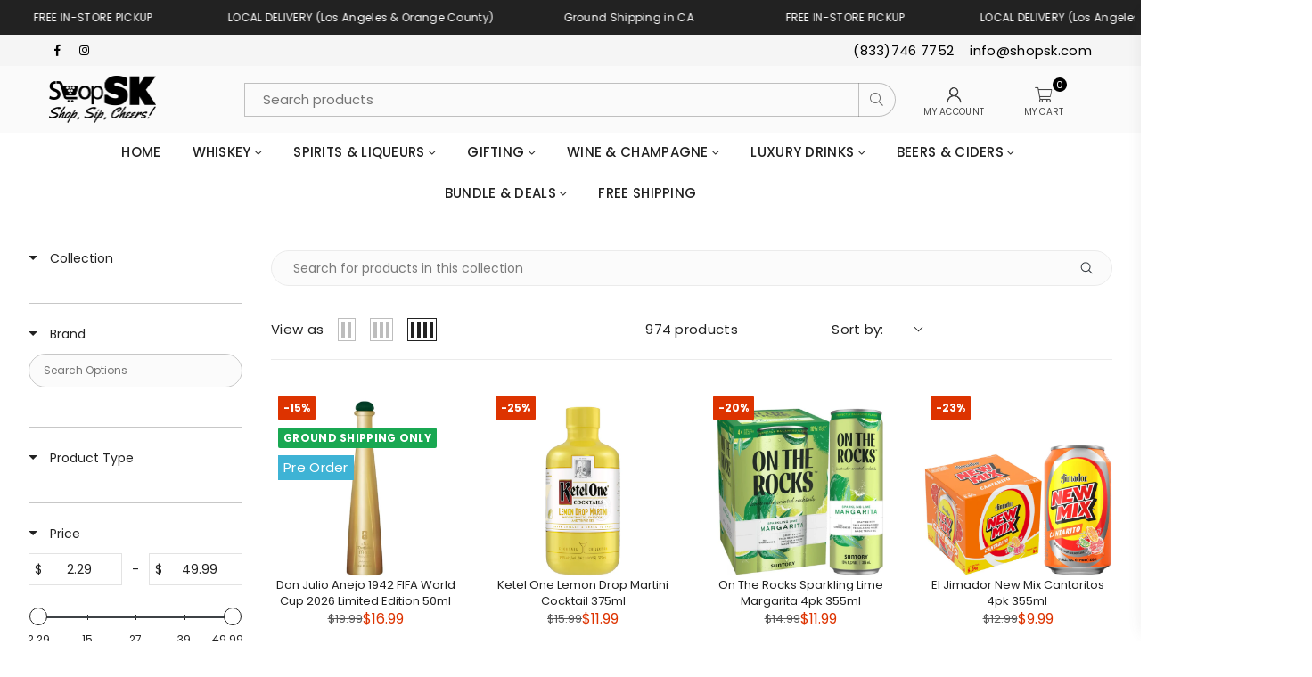

--- FILE ---
content_type: text/css
request_url: https://cdn.shopify.com/s/files/1/0099/0045/8042/files/boost-app-do-not-delete-this-file-superkingshop___84iI5YxEy-settings.css?v=1762914233
body_size: 11922
content:
@media only screen and (max-width: 991px){.boost-sd__toolbar{padding-top:0}}@media only screen and (min-width: 992px){.boost-sd-layout{display:flex;max-width:var(--boostsd-general-page-width-desktop)}}@media only screen and (max-width: 991px){.boost-sd-layout{width:100%}}@media only screen and (max-width: 991px){.boost-sd-layout .boost-sd-left{width:100%}}@media only screen and (min-width: 992px){.boost-sd-layout--has-filter-horizontal{flex-wrap:wrap}}@media only screen and (min-width: 992px){.boost-sd-layout--has-filter-horizontal .boost-sd-left,.boost-sd-layout--has-filter-horizontal .boost-sd-right{flex:0 0 100%}}@media only screen and (min-width: 576px){.boost-sd__breadcrumb{padding:var(--boostsd-breadcrumb-padding)}}.boost-sd__breadcrumb-link{font-size:14px;color:#222;font-family:Poppins;font-weight:400;font-style:normal;text-transform:capitalize}@media only screen and (min-width: 576px){.boost-sd__breadcrumb-link{font-size:14px}}@media only screen and (min-width: 992px){.boost-sd__breadcrumb-link{font-size:14px}}@media only screen and (min-width: 1200px){.boost-sd__breadcrumb-link{font-size:14px}}.boost-sd__breadcrumb-link:before{border-right:1px solid #222222;border-bottom:1px solid #222222}@media only screen and (min-width: 1200px){.boost-sd__cart{width:960px}}@media only screen and (min-width: 1200px){.boost-sd__cart--side{width:320px}}.boost-sd__cart .boost-sd__button{font-size:15px;font-family:Poppins;font-style:normal;font-weight:500;line-height:inherit}@media only screen and (min-width: 576px){.boost-sd__cart .boost-sd__button{font-size:15px}}.boost-sd__cart .boost-sd__btn-checkout{color:#eee;border-color:#000;background:#000;text-transform:uppercase}.boost-sd__cart .boost-sd__btn-checkout:hover{color:#eee;border-color:#000;background:#000}.boost-sd__cart .boost-sd__btn-view-cart{color:#333;border-color:#333;background:#fff;text-transform:uppercase}.boost-sd__cart .boost-sd__btn-view-cart:hover{color:#333;border-color:#333;background:#fff}.boost-sd__header-title{font-family:Poppins;font-size:30px;font-weight:600;font-style:normal;text-transform:uppercase!important;color:#222}@media only screen and (min-width: 576px){.boost-sd__header-title{font-size:40px}}@media only screen and (min-width: 992px){.boost-sd__header-title{font-size:40px}}@media only screen and (min-width: 1200px){.boost-sd__header-title{font-size:40px}}@media only screen and (max-width: 575px){.boost-sd__header-description--as-main-4{padding:var(--boostsd-header-main-4-header-description-mobile-padding)}}@media only screen and (max-width: 575px){.boost-sd__header-image{display:flex;justify-content:center;align-items:center}}@media only screen and (min-width: 576px){.boost-sd__header-image--small{height:var(--boostsd-header-image-size-small)}}@media only screen and (min-width: 576px){.boost-sd__header-image--medium{height:var(--boostsd-header-image-size-medium)}}@media only screen and (min-width: 576px){.boost-sd__header-image--large{height:var(--boostsd-header-image-size-large)}}@media only screen and (max-width: 575px){.boost-sd__header-image-inner{flex:1;height:auto}}@media only screen and (max-width: 575px){.boost-sd__header-main-1-container{flex-direction:column;padding:var(--boostsd-header-main-1-header-padding-mobile)}}@media only screen and (min-width: 576px){.boost-sd__header-main-1-container--middle-right{flex-direction:row-reverse}}@media only screen and (max-width: 575px){.boost-sd__header-main-2-content{padding:var(--boostsd-header-main-2-header-content-mobile-padding)}}@media only screen and (min-width: 576px){.boost-sd__header-main-2-content-inner{max-width:66.67%}}@media only screen and (max-width: 575px){.boost-sd__header-main-3-content{padding:var(--boostsd-header-main-3-header-content-mobile-padding)}}@media only screen and (min-width: 576px){.boost-sd__header-main-4-content{padding:var(--boostsd-header-main-4-header-content-padding-desktop);width:var(--boostsd-header-main-4-header-content-width-desktop)}}.boost-sd__product-count{color:#222;font-family:Poppins;font-size:14px;text-transform:capitalize;font-style:normal;font-weight:400}@media only screen and (min-width: 576px){.boost-sd__product-count{font-size:14px}}@media only screen and (min-width: 992px){.boost-sd__product-count{font-size:14px}}@media only screen and (min-width: 1200px){.boost-sd__product-count{font-size:14px}}@media only screen and (max-width: 991px){.boost-sd__button-text-x--close-style1{width:48px;height:64px;background-image:url("data:image/svg+xml,%3Csvg width='20' height='20' viewBox='0 0 20 20' fill='none' xmlns='http://www.w3.org/2000/svg'%3E%3Cpath fillRule='evenodd' clipRule='evenodd' d='M19 9.0007H3.661L9.658 3.7537C10.074 3.3897 10.116 2.7577 9.753 2.3427C9.387 1.9247 8.756 1.8847 8.342 2.2477L0.342 9.2477C0.334 9.2547 0.331 9.2657 0.323 9.2727C0.25 9.3417 0.195 9.4247 0.146 9.5127C0.128 9.5427 0.101 9.5667 0.087 9.5997C0.032 9.7227 0 9.8567 0 10.0007C0 10.1447 0.032 10.2787 0.087 10.4017C0.101 10.4347 0.128 10.4587 0.146 10.4897C0.196 10.5767 0.25 10.6597 0.323 10.7287C0.331 10.7357 0.334 10.7467 0.342 10.7537L8.342 17.7537C8.531 17.9197 8.766 18.0007 9 18.0007C9.278 18.0007 9.555 17.8857 9.753 17.6587C10.116 17.2437 10.074 16.6117 9.658 16.2477L3.661 11.0007H19C19.553 11.0007 20 10.5537 20 10.0007C20 9.4477 19.553 9.0007 19 9.0007Z' fill='%23637381'/%3E%3Cmask id='mask0' mask-type='alpha' maskUnits='userSpaceOnUse' x='0' y='2' width='20' height='17'%3E%3Cpath fillRule='evenodd' clipRule='evenodd' d='M19 9.0007H3.661L9.658 3.7537C10.074 3.3897 10.116 2.7577 9.753 2.3427C9.387 1.9247 8.756 1.8847 8.342 2.2477L0.342 9.2477C0.334 9.2547 0.331 9.2657 0.323 9.2727C0.25 9.3417 0.195 9.4247 0.146 9.5127C0.128 9.5427 0.101 9.5667 0.087 9.5997C0.032 9.7227 0 9.8567 0 10.0007C0 10.1447 0.032 10.2787 0.087 10.4017C0.101 10.4347 0.128 10.4587 0.146 10.4897C0.196 10.5767 0.25 10.6597 0.323 10.7287C0.331 10.7357 0.334 10.7467 0.342 10.7537L8.342 17.7537C8.531 17.9197 8.766 18.0007 9 18.0007C9.278 18.0007 9.555 17.8857 9.753 17.6587C10.116 17.2437 10.074 16.6117 9.658 16.2477L3.661 11.0007H19C19.553 11.0007 20 10.5537 20 10.0007C20 9.4477 19.553 9.0007 19 9.0007Z' fill='white'/%3E%3C/mask%3E%3Cg mask='url(%23mask0)'%3E%3C/g%3E%3C/svg%3E%0A");background-position:center center;background-size:16px;background-repeat:no-repeat}.boost-sd__button-text-x--close-style1:not(.boost-sd__suggestion-queries-item-selected){background-color:#0000}.boost-sd__button-text-x--close-style1:before,.boost-sd__button-text-x--close-style1:after{display:none!important}}@media only screen and (min-width: 992px){.boost-sd__button-text-x--close-style3{width:84px;height:88px;position:absolute;right:0;order:3;border-radius:4px}.boost-sd__button-text-x--close-style3:before,.boost-sd__button-text-x--close-style3:after{width:32px;height:2px;background-color:var(--boostsd-button-text-x-background-color-close-style3)}.boost-sd__button-text-x--close-style3:hover{border-radius:4px}.boost-sd__button-text-x--close-style3:hover:before,.boost-sd__button-text-x--close-style3:hover:after{background-color:var(--boostsd-button-text-x-background-color-hover-close-style3)}}@media only screen and (max-width: 991px){.boost-sd__button-text-x--clear-style1{width:44px;height:44px;position:absolute;right:24px}}@media only screen and (max-width: 991px)and (min-width: 576px){.boost-sd__button-text-x--clear-style1{right:40px}}@media only screen and (min-width: 992px){.boost-sd__button-text-x--clear-style3{width:48px;height:48px;position:absolute;right:100px}}.boost-sd__filter-option-range-slider--style-1 .noUi-pips-horizontal,.boost-sd__filter-option-range-slider--style-1 .noUi-base{color:#222;font-family:Poppins;font-weight:400;font-style:normal}.boost-sd__filter-option-range-slider--style-1 .noUi-connects{background-color:#222}.boost-sd__filter-option-range-slider--style-1 .noUi-pips-horizontal .noUi-marker.noUi-marker-large{border-color:#222}.boost-sd__filter-option-range-slider--style-1 .noUi-origin .noUi-handle{border:1px solid #222222}.boost-sd__filter-option-range-slider-input[type=text],.boost-sd__filter-option-range-slider-input[type=number]{color:#222;font-size:14px;font-family:Poppins;font-weight:400;text-transform:capitalize;font-style:normal}@media (min-width: 576px)and (max-width: 991px){.boost-sd__filter-option-range-slider-input[type=text],.boost-sd__filter-option-range-slider-input[type=number]{font-size:14px}}@media (min-width: 992px)and (max-width: 1199px){.boost-sd__filter-option-range-slider-input[type=text],.boost-sd__filter-option-range-slider-input[type=number]{font-size:14px}}@media only screen and (min-width: 1200px){.boost-sd__filter-option-range-slider-input[type=text],.boost-sd__filter-option-range-slider-input[type=number]{font-size:14px}}.boost-sd__filter-option-range-slider-unit,.boost-sd__filter-option-range-slider-pip{color:#222;font-family:Poppins;font-weight:400;font-style:normal}@media only screen and (max-width: 575px){.boost-sd__filter-option-range-slider-range-amount{width:inherit}}@media only screen and (min-width: 992px){[dir=rtl] .boost-sd__filter-option--style-expand{margin-left:0}}@media only screen and (min-width: 992px){[dir=rtl] .boost-sd__filter-option-itemwrapper--style2 .boost-sd__filter-option-listitem>.boost-sd__filter-option-item:not(.boost-sd__filter-option-box-item):not(.boost-sd__filter-option-swatch-item):nth-child(odd){margin-left:20px;margin-right:auto}[dir=rtl] .boost-sd__filter-option-itemwrapper--style2 .boost-sd__filter-option-listitem--list .boost-sd__filter-option-swatch-item:nth-child(odd){margin-left:20px;margin-right:auto}}@media only screen and (min-width: 992px){[dir=rtl] .boost-sd__filter-option-itemwrapper--style3 .boost-sd__filter-option-listitem>.boost-sd__filter-option-item:not(.boost-sd__filter-option-box-item):not(.boost-sd__filter-option-swatch-item){margin-left:28px;margin-right:auto}[dir=rtl] .boost-sd__filter-option-itemwrapper--style3 .boost-sd__filter-option-listitem--list .boost-sd__filter-option-swatch-item{margin-left:10px;margin-right:auto}}@media only screen and (min-width: 992px){[dir=rtl] .boost-sd__filter-option-content-inner--scrollbar{margin-left:0}}@media only screen and (min-width: 992px){[dir=rtl] .boost-sd__filter-option-label--inline-block{margin-left:var(--boostsd-filter-tree-horizontal-option-label-margin-right);margin-right:0}[dir=rtl] .boost-sd__filter-option-label--inline-block .boost-sd__filter-option-title{padding:5px 0 5px 15px}}@media only screen and (min-width: 992px){[dir=rtl] .boost-sd__filter-option-label--collapsed .boost-sd__filter-option-title:before{transform:rotate(180deg)}}@media only screen and (min-width: 992px){[dir=rtl] .boost-sd__filter-option-title:before{margin:0 0 -2px 10px}}.boost-sd__filter-option{border-bottom:1px solid #C7C7C7}@media only screen and (min-width: 992px){.boost-sd__filter-option:first-of-type{padding-top:0}}@media only screen and (min-width: 992px){.boost-sd__filter-option--horizontal{position:static;display:inline-block;padding:0;border:none}}@media only screen and (min-width: 992px){.boost-sd__filter-option--style-expand{display:inline-block;vertical-align:top;width:calc(25% - 5px);margin-right:0;margin-bottom:43px;padding-right:16px;padding-left:16px}.boost-sd__filter-option--style-expand .boost-sd__filter-option-title{font-weight:600;text-transform:uppercase}.boost-sd__filter-option--style-expand .boost-sd__filter-option-title:before,.boost-sd__filter-option--style-expand .boost-sd__filter-option-title:after{display:none}.boost-sd__filter-option--style-expand .boost-sd__filter-option-label--inline-block{margin-bottom:14px}}@media only screen and (min-width: 992px){.boost-sd__filter-option-itemwrapper--horizontal{box-shadow:0 0 6px #0000001f;background-color:var(--boostsd-filter-tree-horizontal-background-color);position:absolute;z-index:2;padding:24px 20px;max-height:unset}}@media only screen and (min-width: 992px){.boost-sd__filter-option-itemwrapper--horizontal .boost-sd__button--clear,.boost-sd__filter-option-itemwrapper--horizontal .boost-sd__button--apply{display:inline-block}}@media only screen and (min-width: 992px){.boost-sd__filter-option-itemwrapper--horizontal .boost-sd__button--apply{margin-top:12px}}@media only screen and (min-width: 992px){.boost-sd__filter-option-itemwrapper--style1,.boost-sd__filter-option-itemwrapper--style2,.boost-sd__filter-option-itemwrapper--style3{border-radius:8px}}@media only screen and (min-width: 992px){.boost-sd__filter-option-itemwrapper--style1{width:240px}.boost-sd__filter-option-itemwrapper--style1 .boost-sd__filter-option-listitem--box{grid-template-columns:1fr}}@media only screen and (min-width: 992px){.boost-sd__filter-option-itemwrapper--style2{width:532px}.boost-sd__filter-option-itemwrapper--style2 .boost-sd__filter-option-listitem>.boost-sd__filter-option-item:not(.boost-sd__filter-option-box-item):not(.boost-sd__filter-option-swatch-item){display:inline-block;width:calc(50% - 15px)}.boost-sd__filter-option-itemwrapper--style2 .boost-sd__filter-option-listitem>.boost-sd__filter-option-item:not(.boost-sd__filter-option-box-item):not(.boost-sd__filter-option-swatch-item):nth-child(odd){margin-right:20px}.boost-sd__filter-option-itemwrapper--style2 .boost-sd__filter-option-listitem--list .boost-sd__filter-option-swatch-item{display:inline-block;width:calc(50% - 15px);margin-bottom:5px}.boost-sd__filter-option-itemwrapper--style2 .boost-sd__filter-option-listitem--list .boost-sd__filter-option-swatch-item:nth-child(odd){margin-right:20px}.boost-sd__filter-option-itemwrapper--style2 .boost-sd__filter-option-listitem--box{grid-template-columns:1fr 1fr}}@media only screen and (min-width: 992px){.boost-sd__filter-option-itemwrapper--style3 .boost-sd__filter-option-listitem>.boost-sd__filter-option-item:not(.boost-sd__filter-option-box-item):not(.boost-sd__filter-option-swatch-item){display:inline-block;width:calc(33.333% - 32px);margin-right:28px}.boost-sd__filter-option-itemwrapper--style3 .boost-sd__filter-option-listitem--list .boost-sd__filter-option-swatch-item{display:inline-block;width:calc(33.333% - 15px);margin-right:10px;margin-bottom:5px}}@media only screen and (min-width: 992px)and (min-width: 992px){.boost-sd__filter-option-itemwrapper--style3 .boost-sd__filter-option-listitem--box{grid-template-columns:1fr 1fr 1fr}}@media only screen and (min-width: 992px){.boost-sd__filter-option-itemwrapper--style-expand{position:relative;z-index:unset;box-shadow:unset;padding:0;background-color:inherit}.boost-sd__filter-option-itemwrapper--style-expand .boost-sd__filter-option-item{width:100%}.boost-sd__filter-option-itemwrapper--style-expand .boost-sd__filter-option-box-item,.boost-sd__filter-option-itemwrapper--style-expand .boost-sd__filter-option-swatch-item{width:auto}}@media only screen and (min-width: 992px){.boost-sd__filter-option-content-inner--scrollbar{margin-right:0}}@media only screen and (min-width: 992px){.boost-sd__filter-option-label{display:flow-root;padding:0;cursor:pointer;position:relative}}@media only screen and (min-width: 992px){.boost-sd__filter-option-label--inline-block{margin-right:var(--boostsd-filter-tree-horizontal-option-label-margin-right);margin-bottom:7px}.boost-sd__filter-option-label--inline-block .boost-sd__filter-option-title{padding:5px 15px 5px 0}}.boost-sd__filter-option-title{color:#222;font-size:14px;font-weight:400;text-transform:capitalize;font-family:Poppins;font-style:normal}.boost-sd__filter-option-title:hover,.boost-sd__filter-option-title:focus,.boost-sd__filter-option-title:active{color:#222}@media only screen and (min-width: 576px){.boost-sd__filter-option-title{font-size:14px}}@media only screen and (min-width: 992px){.boost-sd__filter-option-title{word-break:break-word}.boost-sd__filter-option-title:before{content:"";position:static;display:inline-block;width:0;height:0;background:0 0;border:5px solid rgba(0,0,0,0);border-top-color:currentColor;margin:0 10px -2px 0;transition:none}}@media (min-width: 992px)and (max-width: 1199px){.boost-sd__filter-option-title{font-size:14px}}@media only screen and (min-width: 1200px){.boost-sd__filter-option-title{font-size:14px}}.boost-sd__filter-option-path{fill:#222}.boost-sd__filter-option-item-button{color:#222;font-size:14px;font-family:Poppins;font-weight:400;text-transform:capitalize;font-style:normal}@media (min-width: 576px)and (max-width: 991px){.boost-sd__filter-option-item-button{font-size:14px}}@media (min-width: 992px)and (max-width: 1199px){.boost-sd__filter-option-item-button{font-size:14px}}@media only screen and (min-width: 1200px){.boost-sd__filter-option-item-button{font-size:14px}}.boost-sd__filter-option-item-button--with-checkbox:before{border:1px solid #22222299}.boost-sd__filter-option-item-amount{color:#595959;font-size:14px;font-family:Poppins;font-weight:400;text-transform:capitalize;font-style:normal}@media (min-width: 576px)and (max-width: 991px){.boost-sd__filter-option-item-amount{font-size:14px}}@media (min-width: 992px)and (max-width: 1199px){.boost-sd__filter-option-item-amount{font-size:14px}}@media only screen and (min-width: 1200px){.boost-sd__filter-option-item-amount{font-size:14px}}.boost-sd__button--clear,.boost-sd__button--apply{color:#222;font-size:14px;font-family:Poppins;font-style:normal}@media (min-width: 576px)and (max-width: 991px){.boost-sd__button--clear,.boost-sd__button--apply{font-size:14px}}@media (min-width: 992px)and (max-width: 1199px){.boost-sd__button--clear,.boost-sd__button--apply{font-size:14px}}@media only screen and (min-width: 1200px){.boost-sd__button--clear,.boost-sd__button--apply{font-size:14px}}.boost-sd__button--clear:hover,.boost-sd__button--clear:active,.boost-sd__button--clear:focus{color:#222}.boost-sd__button--apply{border:1px solid #222222}.boost-sd__button--apply:hover,.boost-sd__button--apply:active,.boost-sd__button--apply:focus{color:var(--boostsd-button-apply-color-hover);border-color:var(--boostsd-button-apply-border-color-hover)}.boost-sd__filter-option-item-button:hover,.boost-sd__filter-option-item-button:focus,.boost-sd__filter-option-item-button:active,.boost-sd__filter-option-item-button:link,.boost-sd__filter-option-item-button:visited{color:#222}@media only screen and (min-width: 992px){.boost-sd__filter-option-icon{display:none}}.boost-sd__filter-option-search-option{border:1px solid #C7C7C7}@media only screen and (min-width: 992px){.boost-sd__filter-option-search-option{font-size:var(--boostsd-filter-search-option-font-size)}}@media only screen and (min-width: 992px){.boost-sd__filter-option-listitem--inline{margin:0 -6px}}@media only screen and (min-width: 992px){.boost-sd__filter-option-listitem--inline .boost-sd__filter-option-item{margin:5px 6px}}@media only screen and (min-width: 992px){.boost-sd__filter-option-listitem--inline .boost-sd__filter-option-item.boost-sd__filter-option-swatch-item{width:auto}}.boost-sd__arrow-icon-path{fill:#222}.boost-sd__filter-option-mobile-items-selected{color:#222;font-family:Poppins;text-transform:capitalize;font-style:normal}@media only screen and (min-width: 992px){[dir=rtl] .boost-sd__filter-tree-toggle-button{border-right:0;border-left:1px solid var(--boostsd-filter-tree-toggle-button-border-color);padding:0 0 0 24px;margin-right:0;margin-left:24px}[dir=rtl] .boost-sd__filter-tree-toggle-button:hover,[dir=rtl] .boost-sd__filter-tree-toggle-button:focus{border-right:0;border-left:1px solid var(--boostsd-filter-tree-toggle-button-border-color)}}@media only screen and (min-width: 576px){[dir=rtl] .boost-sd__filter-tree-toggle-button-icon{margin-right:0;margin-left:10px}}@media only screen and (min-width: 576px){[dir=rtl] .boost-sd__filter-tree-toggle-button-title{margin-left:0}}@media only screen and (min-width: 576px){.boost-sd__filter-tree-toggle-button{justify-content:flex-end}}@media only screen and (min-width: 992px){.boost-sd__filter-tree-toggle-button{border-right:1px solid var(--boostsd-filter-tree-toggle-button-border-color);padding:0 24px 0 0;max-width:100%;margin-right:24px;flex:none}.boost-sd__filter-tree-toggle-button:hover,.boost-sd__filter-tree-toggle-button:focus{border-right:1px solid var(--boostsd-filter-tree-toggle-button-border-color)}}@media only screen and (min-width: 992px){.boost-sd__filter-tree-toggle-button--expand{display:flex}}@media only screen and (min-width: 992px){.boost-sd__filter-tree-toggle-button--expand .boost-sd__filter-tree-toggle-button-title{white-space:nowrap}}@media only screen and (min-width: 576px){.boost-sd__filter-tree-toggle-button--active .boost-sd__filter-tree-toggle-button-title--hide-filter{display:inline-block}}@media only screen and (min-width: 576px){.boost-sd__filter-tree-toggle-button-icon{display:flex;justify-content:center;align-items:center;order:0;margin-right:10px}}.boost-sd__filter-tree-toggle-button-icon svg path{fill:#222}.boost-sd__filter-tree-toggle-button-title{color:#222;font-size:14px;font-family:Poppins;font-weight:400;text-transform:capitalize;font-style:normal}@media only screen and (min-width: 576px){.boost-sd__filter-tree-toggle-button-title{font-size:14px;margin-right:0;display:inline-block}.boost-sd__filter-tree-toggle-button-title--hide-filter{display:none}}@media (min-width: 992px)and (max-width: 1199px){.boost-sd__filter-tree-toggle-button-title{font-size:14px}}@media only screen and (min-width: 1200px){.boost-sd__filter-tree-toggle-button-title{font-size:14px}}.boost-sd__filter-tree-toggle-button-text{color:#222;font-size:14px;font-family:inherit;font-weight:inherit;text-transform:capitalize;font-style:inherit}@media only screen and (min-width: 576px){.boost-sd__filter-tree-toggle-button-text{font-size:inherit}}@media (min-width: 992px)and (max-width: 1199px){.boost-sd__filter-tree-toggle-button-text{font-size:inherit}}@media only screen and (min-width: 1200px){.boost-sd__filter-tree-toggle-button-text{font-size:inherit}}@media only screen and (min-width: 576px){.boost-sd__filter-tree-wrapper--vertical{width:var(--boostsd-filter-tree-vertical-width-tablet)}}@media only screen and (min-width: 1200px){.boost-sd__filter-tree-wrapper--vertical{width:var(--boostsd-filter-tree-vertical-width-desktop)}}@media only screen and (min-width: 576px){.boost-sd__sticky-opening.boost-sd__filter-tree-horizontal-sticky-body .boost-sd__filter-tree-horizontal-button{padding-bottom:var(--boostsd-filter-tree-horizontal-button-padding-bottom-expand);border-bottom:none}}@media only screen and (min-width: 576px){.boost-sd__sticky-opening.boost-sd__filter-tree-horizontal-sticky-body .boost-sd__filter-tree-horizontal-option-list--expand:before{display:none}}@media only screen and (min-width: 576px){.boost-sd__sticky-opening .boost-sd__filter-tree-horizontal-content{margin:0 auto;max-width:var(--boostsd-general-page-width-desktop)}}@media only screen and (min-width: 576px){.boost-sd__sticky-opening .boost-sd__filter-tree-horizontal-option-list{display:flex;flex-flow:row wrap}}@media only screen and (min-width: 576px){.boost-sd__filter-tree-horizontal-sticky-body .boost-sd__filter-tree-horizontal-content{background-color:var(--boostsd-filter-tree-horizontal-background-color)!important}}@media only screen and (max-width: 991px){.boost-sd__filter-tree-horizontal{display:none}}@media only screen and (min-width: 992px){.boost-sd__filter-tree-horizontal{width:100%}}@media only screen and (max-width: 575px){.boost-sd__filter-tree-horizontal--block .boost-sd__filter-option:first-of-type{padding-top:0}}@media only screen and (min-width: 576px){.boost-sd__filter-tree-horizontal-option-list{position:relative;padding-top:16px;padding-bottom:10px;margin:var(--boostsd-filter-tree-horizontal-margin);border-top:var(--boostsd-filter-tree-horizontal-border-top);border-bottom:var(--boostsd-filter-tree-horizontal-border-bottom)}}@media only screen and (min-width: 992px){.boost-sd__filter-tree-horizontal-option-list{padding:var(--boostsd-filter-tree-horizontal-padding)}}@media only screen and (min-width: 576px){.boost-sd__filter-tree-horizontal-option-list--expand{margin:0 -16px;border-top:none;border-bottom:none}.boost-sd__filter-tree-horizontal-option-list--expand:before{content:"";position:absolute;display:inline-block;width:auto;height:1px;right:16px;top:0;left:16px;background-color:var(--boostsd-filter-tree-horizontal-block-border-bottom-color)}}@media only screen and (min-width: 576px){.boost-sd__filter-tree-horizontal-button{display:block;width:100%;padding-bottom:40px;margin-bottom:var(--boostsd-filter-tree-horizontal-button-margin-bottom);border-bottom:var(--boostsd-filter-tree-horizontal-border-bottom);text-align:center}}@media only screen and (max-width: 575px){.boost-sd__filter-tree-horizontal-content{height:100%;overflow-y:auto;overflow-x:hidden}}.boost-sd__refine-by-horizontal-refine-by .boost-sd__button{color:#222;font-family:Poppins;font-style:normal}.boost-sd__refine-by-horizontal-refine-by-heading,.boost-sd__refine-by-horizontal-refine-by-item{color:#222;font-size:14px;font-family:Poppins;font-style:normal}@media (min-width: 576px)and (max-width: 991px){.boost-sd__refine-by-horizontal-refine-by-heading,.boost-sd__refine-by-horizontal-refine-by-item{font-size:14px}}@media (min-width: 992px)and (max-width: 1199px){.boost-sd__refine-by-horizontal-refine-by-heading,.boost-sd__refine-by-horizontal-refine-by-item{font-size:14px}}@media only screen and (min-width: 1200px){.boost-sd__refine-by-horizontal-refine-by-heading,.boost-sd__refine-by-horizontal-refine-by-item{font-size:14px}}.boost-sd__refine-by-horizontal-refine-by-item:hover,.boost-sd__refine-by-horizontal-refine-by-item:focus{color:#222}.boost-sd__refine-by-horizontal-refine-by-value{font-size:14px}@media (min-width: 576px)and (max-width: 991px){.boost-sd__refine-by-horizontal-refine-by-value{font-size:14px}}@media (min-width: 992px)and (max-width: 1199px){.boost-sd__refine-by-horizontal-refine-by-value{font-size:14px}}@media only screen and (min-width: 1200px){.boost-sd__refine-by-horizontal-refine-by-value{font-size:14px}}.boost-sd__refine-by-horizontal-refine-by-clear path{color:#222}@media only screen and (max-width: 991px){[dir=rtl] .boost-sd__filter-tree-vertical--block .boost-sd__filter-option-title:before{margin:0 0 -2px 10px}}@media only screen and (max-width: 991px){[dir=rtl] .boost-sd__filter-tree-vertical--block .boost-sd__filter-option-label--collapsed .boost-sd__filter-option-title:before{border-left-color:#0000;border-right-color:currentColor}}@media only screen and (min-width: 992px){[dir=rtl] .boost-sd__filter-tree-vertical-close-filter--left{left:-40px;right:auto}}@media only screen and (min-width: 992px){[dir=rtl] .boost-sd__filter-tree-vertical-close-filter--right{left:-40px;right:unset}}@media only screen and (min-width: 992px){.boost-sd__filter-tree-vertical-sticky-body .boost-sd__filter-tree-vertical-content{z-index:1!important;background-color:var(--boostsd-filter-tree-vertical-background-color)!important}}@media only screen and (max-width: 991px){.boost-sd__sticky-opening.boost-sd__sticky-style-expand{overflow:hidden}}@media only screen and (max-width: 991px){.boost-sd__sticky-opening.boost-sd__sticky-style-expand .boost-sd__button--scroll-to-top{visibility:hidden}}@media (min-width: 992px)and (max-width: 1199px){.boost-sd__filter-tree-vertical{width:var(--boostsd-filter-tree-vertical-width-tablet)}}@media only screen and (min-width: 1200px){.boost-sd__filter-tree-vertical{width:var(--boostsd-filter-tree-vertical-width-desktop)}}@media only screen and (min-width: 992px){.boost-sd__filter-tree-vertical--sticky{display:flex;flex-direction:column;justify-content:space-between;width:282px;padding:0;margin:0}}@media only screen and (max-width: 991px){.boost-sd__filter-tree-vertical--block{width:100%;border-bottom:1px solid var(--boostsd-filter-tree-vertical-block-border-bottom-color);padding:16px 16px 0}}@media only screen and (max-width: 991px){.boost-sd__filter-tree-vertical--block .boost-sd__filter-tree-vertical-content{overflow-y:visible;overflow-x:initial}}@media only screen and (max-width: 991px){.boost-sd__filter-tree-vertical--block .boost-sd__filter-option{padding-top:28px;padding-bottom:28px}}@media only screen and (max-width: 991px){.boost-sd__filter-tree-vertical--block .boost-sd__filter-option:first-of-type{padding-top:0}}@media only screen and (max-width: 991px){.boost-sd__filter-tree-vertical--block .boost-sd__filter-option-title{font-weight:700}.boost-sd__filter-tree-vertical--block .boost-sd__filter-option-title:before{width:0;height:0;content:"";display:inline-block;margin:0 10px -2px 0;border:5px solid rgba(0,0,0,0);border-top-color:currentColor}}@media only screen and (max-width: 991px){.boost-sd__filter-tree-vertical--block .boost-sd__filter-option-title .boost-sd__filter-option-icon{display:none}}@media only screen and (max-width: 991px){.boost-sd__filter-tree-vertical--block .boost-sd__filter-option-label{border-bottom:none}}@media only screen and (max-width: 991px){.boost-sd__filter-tree-vertical--block .boost-sd__filter-option-label--collapsed .boost-sd__filter-option-title:before{margin-bottom:1px;border-top-color:#0000;border-left-color:currentColor}}@media only screen and (min-width: 992px){.boost-sd__filter-tree-vertical--left .boost-sd__filter-tree-vertical-content{overflow-y:auto;overflow-x:hidden;padding:20px 16px}}.boost-sd__filter-tree-vertical--right:not(.boost-sd__filter-tree-vertical--scroll) .boost-sd__filter-option-label,.boost-sd__filter-tree-vertical--fullWidth:not(.boost-sd__filter-tree-vertical--scroll) .boost-sd__filter-option-label{border-bottom:1px solid #C7C7C7}@media only screen and (min-width: 992px){.boost-sd__filter-tree-vertical-close-filter{display:none}}@media only screen and (min-width: 992px){.boost-sd__filter-tree-vertical-close-filter--left{display:block;right:-40px}}@media only screen and (min-width: 992px){.boost-sd__filter-tree-vertical-close-filter--right{left:unset;right:-40px}}.boost-sd__filter-tree-vertical-mobile-toolbar{border-bottom:1px solid #C7C7C7}@media only screen and (max-width: 991px){.boost-sd__filter-tree-vertical-content{height:100%;overflow-y:auto;overflow-x:hidden}}@media only screen and (min-width: 992px){.boost-sd__filter-tree-vertical-content{padding:0 var(--boostsd-filter-tree-vertical-gutter) var(--boostsd-filter-tree-vertical-padding)}}@media only screen and (min-width: 992px){.boost-sd__filter-tree-vertical-show-result{width:282px;padding:20px 16px;background-color:var(--boostsd-filter-tree-vertical-show-result-background-color);box-shadow:0 4px 16px var(--boostsd-filter-tree-vertical-show-result-box-shadow)}}.boost-sd__filter-tree-vertical-toolbar-middle{color:#222}@media only screen and (min-width: 576px){.boost-sd__refine-by-vertical-refine-by{display:inline-block;width:100%}}.boost-sd__refine-by-vertical-refine-by-heading,.boost-sd__refine-by-vertical-refine-by-item{color:#222;font-size:14px;font-family:Poppins;font-weight:400;text-transform:capitalize;font-style:normal}@media only screen and (min-width: 576px){.boost-sd__refine-by-vertical-refine-by-heading,.boost-sd__refine-by-vertical-refine-by-item{font-size:14px}}@media (min-width: 992px)and (max-width: 1199px){.boost-sd__refine-by-vertical-refine-by-heading,.boost-sd__refine-by-vertical-refine-by-item{font-size:14px}}@media only screen and (min-width: 1200px){.boost-sd__refine-by-vertical-refine-by-heading,.boost-sd__refine-by-vertical-refine-by-item{font-size:14px}}.boost-sd__refine-by-vertical-refine-by-item:hover,.boost-sd__refine-by-vertical-refine-by-item:active,.boost-sd__refine-by-vertical-refine-by-item:focus{color:#222}.boost-sd__refine-by-vertical-refine-by-clear path{fill:#222}@media only screen and (max-width: 991px){.boost-sd__instant-search-results--one-column{background-color:#fff}}@media only screen and (min-width: 992px){.boost-sd__instant-search-results--one-column .boost-sd__spelling-correction{padding:20px 24px}.boost-sd__instant-search-results--one-column .boost-sd__spelling-correction:after{opacity:1}}.boost-sd__instant-search-results--two-column .boost-sd__instant-search-column--others,.boost-sd__instant-search-results--two-column .boost-sd__instant-search-column .boost-sd__suggestion-queries-item--product:hover,.boost-sd__instant-search-results--two-column .boost-sd__instant-search-autocomplete.boost-sd__instant-search-no-product{background-color:#f8f8f8}.boost-sd__instant-search-results--two-column.boost-sd__instant-search-results--product-type-list.boost-sd__instant-search-results--product-per-row-2 .boost-sd__instant-search-column--products{background-color:#fff}.boost-sd__instant-search-results--full-width .boost-sd__header-item,.boost-sd__instant-search-results--full-width .boost-sd__instant-search-product-list-header{font-size:14px}@media only screen and (min-width: 576px){.boost-sd__instant-search-results--full-width .boost-sd__header-item,.boost-sd__instant-search-results--full-width .boost-sd__instant-search-product-list-header{font-size:14px}}@media only screen and (min-width: 992px){.boost-sd__instant-search-results--full-width .boost-sd__header-item,.boost-sd__instant-search-results--full-width .boost-sd__instant-search-product-list-header{font-size:14px}}@media only screen and (min-width: 1200px){.boost-sd__instant-search-results--full-width .boost-sd__header-item,.boost-sd__instant-search-results--full-width .boost-sd__instant-search-product-list-header{font-size:14px}}.boost-sd__instant-search-results--full-width .boost-sd__instant-search-column{background-color:#fff}@media only screen and (min-width: 1200px){.boost-sd__instant-search-results--full-width .boost-sd__instant-search-column--others{width:400px}}@media only screen and (min-width: 1200px){.boost-sd__instant-search-results--full-width.boost-sd__instant-search-results--product-position-right .boost-sd__instant-search-autocomplete:not(.boost-sd__instant-search-no-product):not(.boost-sd__instant-search-no-other) .boost-sd__instant-search-column--products{width:calc(100% - 424px)}}@media only screen and (min-width: 1200px){.boost-sd__instant-search-results--full-width.boost-sd__instant-search-results--product-position-left .boost-sd__instant-search-autocomplete:not(.boost-sd__instant-search-no-product):not(.boost-sd__instant-search-no-other) .boost-sd__instant-search-column--products{width:calc(100% - 424px)}}.boost-sd__instant-search-results--mobile-style1 .boost-sd__instant-search-product-list-items,.boost-sd__instant-search-results--mobile-style2{background-color:#fff}@media only screen and (min-width: 992px){.boost-sd__instant-search-container-mobile{display:none}}@media only screen and (max-width: 991px){.boost-sd__instant-search-container-desktop{display:none}}@media only screen and (min-width: 992px){[dir=rtl] .boost-sd__button-text-x--close-style3{left:0;right:auto}}@media (min-width: 576px)and (max-width: 991px){[dir=rtl] .boost-sd__button-text-x--clear-style1{left:40px}}@media only screen and (min-width: 992px){[dir=rtl] .boost-sd__button-text-x--clear-style3{left:100px;right:auto}}.boost-sd__header-item{color:#595959;font-family:Poppins;font-size:12px;font-style:normal;text-transform:capitalize}@media only screen and (max-width: 575px){.boost-sd__header-item{text-align:center}}@media only screen and (min-width: 576px){.boost-sd__header-item{font-size:12px;padding:6px 8px}}@media only screen and (min-width: 992px){.boost-sd__header-item{font-size:12px}}@media only screen and (min-width: 1200px){.boost-sd__header-item{font-size:12px}}.boost-sd__no-search-result-desc{color:#222;font-family:Poppins;font-size:14px;font-weight:400;font-style:normal;text-transform:capitalize}@media only screen and (min-width: 576px){.boost-sd__no-search-result-desc{font-size:14px}}@media only screen and (min-width: 992px){.boost-sd__no-search-result-desc{font-size:14px}}@media only screen and (min-width: 1200px){.boost-sd__no-search-result-desc{font-size:14px}}@media only screen and (max-width: 991px){[dir=rtl] .boost-sd__search-bar{justify-content:flex-end}}@media only screen and (max-width: 991px){.boost-sd__search-bar-wrapper--mobile-style1 .boost-sd__search-bar-autocomplete{width:100%;height:calc(100% - 64px);position:fixed!important;top:64px!important;left:0!important;background-color:#f8f8f8;list-style:none}.boost-sd__search-bar-wrapper--mobile-style1 .boost-sd__search-bar-submit--style3{display:none}}@media only screen and (min-width: 992px){.boost-sd__search-bar-wrapper--desktop-style3{background-color:#f8f8f8}.boost-sd__search-bar-wrapper--desktop-style3 .boost-sd__search-bar{width:calc(100% - 48px);height:88px;margin:24px;padding:20px 24px;border-radius:4px}.boost-sd__search-bar-wrapper--desktop-style3 .boost-sd__search-bar-autocomplete{width:100%;height:calc(100% - 132px);position:fixed!important;top:132px!important;left:0!important;padding:0 24px;list-style:none;overflow-y:auto}.boost-sd__search-bar-wrapper--desktop-style3 .boost-sd__search-bar-submit{width:48px;height:48px;position:absolute;top:20px;left:24px;border:none;border-radius:50%;min-width:auto;background:#0000 url("data:image/svg+xml,%3Csvg width='19' height='18' viewBox='0 0 19 18' fill='none' xmlns='http://www.w3.org/2000/svg'%3E%3Cpath d='M18.2812 16L13.2488 11.1C15.3542 8.40003 15.0974 4.50003 12.5812 2.05002C9.80823 -0.649976 5.28931 -0.649976 2.46498 2.05002C-0.307989 4.75003 -0.307989 9.15002 2.46498 11.9C3.80012 13.2 5.59742 13.95 7.49742 13.95C9.03796 13.95 10.5271 13.45 11.7596 12.55L16.792 17.45C16.9974 17.65 17.2542 17.75 17.5109 17.75C17.7677 17.75 18.0244 17.65 18.2298 17.45C18.692 17 18.692 16.4 18.2812 16ZM7.54877 11.9C6.21363 11.9 4.92985 11.4 3.95417 10.45C1.95147 8.50002 1.95147 5.40002 3.95417 3.45002C4.92985 2.50002 6.26498 2.00002 7.54877 2.00002C8.83255 2.00002 10.1677 2.50002 11.1434 3.45002C13.1461 5.40002 13.1461 8.50002 11.1434 10.45C10.1677 11.4 8.8839 11.9 7.54877 11.9Z' fill='%23222222'/%3E%3C/svg%3E%0A") center no-repeat;font-size:0;cursor:pointer}.boost-sd__search-bar-wrapper--desktop-style3 .boost-sd__search-bar-submit:focus{outline:none!important}.boost-sd__search-bar-wrapper--desktop-style3 .boost-sd__search-bar-input{width:calc(100% - 60px);height:48px;padding:12px 48px;margin:0;background-color:#f8f8f8}}.boost-sd__suggestion-queries-item--product:hover{background-color:#f8f8f8}.boost-sd__suggestion-queries-item-selected{background-color:#e8e9eb}.boost-sd__suggestion-queries-item-title{color:#222;font-family:Poppins;font-size:14px;font-weight:400;font-style:normal;text-transform:capitalize}@media only screen and (min-width: 576px){.boost-sd__suggestion-queries-item-title{font-size:14px}}@media only screen and (min-width: 992px){.boost-sd__suggestion-queries-item-title{font-size:14px}}@media only screen and (min-width: 1200px){.boost-sd__suggestion-queries-item-title{font-size:14px}}.boost-sd__suggestion-queries-item-price{color:#222;font-family:Poppins;font-size:14px;font-style:normal;text-transform:capitalize}@media only screen and (min-width: 576px){.boost-sd__suggestion-queries-item-price{font-size:14px}}@media only screen and (min-width: 992px){.boost-sd__suggestion-queries-item-price{font-size:14px}}@media only screen and (min-width: 1200px){.boost-sd__suggestion-queries-item-price{font-size:14px}}.boost-sd__suggestion-queries-item-vendor{color:#595959;font-family:Poppins;font-size:12px;font-weight:400;font-style:normal;text-transform:capitalize}@media only screen and (min-width: 576px){.boost-sd__suggestion-queries-item-vendor{font-size:12px}}@media only screen and (min-width: 992px){.boost-sd__suggestion-queries-item-vendor{font-size:12px}}@media only screen and (min-width: 1200px){.boost-sd__suggestion-queries-item-vendor{font-size:12px}}.boost-sd__suggestion-queries-item-sku{color:#595959;font-family:Poppins;font-size:14px;font-weight:400;font-style:normal;text-transform:capitalize}@media only screen and (min-width: 576px){.boost-sd__suggestion-queries-item-sku{font-size:14px}}@media only screen and (min-width: 992px){.boost-sd__suggestion-queries-item-sku{font-size:14px}}@media only screen and (min-width: 1200px){.boost-sd__suggestion-queries-item-sku{font-size:14px}}.boost-sd__suggestion-queries-item-amount .boost-sd__format-currency{color:#222}.boost-sd__suggestion-queries-item-amount .boost-sd__format-currency--price-sale{color:#d30;font-family:Poppins;font-size:14px;font-weight:400;font-style:normal;text-transform:capitalize}@media only screen and (min-width: 576px){.boost-sd__suggestion-queries-item-amount .boost-sd__format-currency--price-sale{font-size:14px}}@media only screen and (min-width: 992px){.boost-sd__suggestion-queries-item-amount .boost-sd__format-currency--price-sale{font-size:14px}}@media only screen and (min-width: 1200px){.boost-sd__suggestion-queries-item-amount .boost-sd__format-currency--price-sale{font-size:14px}}.boost-sd__suggestion-queries-item-amount .boost-sd__format-currency--price-compare{color:#595959;font-family:Poppins;font-size:14px;font-weight:400;font-style:normal;text-transform:capitalize}@media only screen and (min-width: 576px){.boost-sd__suggestion-queries-item-amount .boost-sd__format-currency--price-compare{font-size:14px}}@media only screen and (min-width: 992px){.boost-sd__suggestion-queries-item-amount .boost-sd__format-currency--price-compare{font-size:14px}}@media only screen and (min-width: 1200px){.boost-sd__suggestion-queries-item-amount .boost-sd__format-currency--price-compare{font-size:14px}}.boost-sd__suggestion-queries-item-badge--sold-out{background-color:#222;color:#fff}.boost-sd__suggestion-queries-item-badge--sale{background-color:#d30;color:#fff}@media only screen and (min-width: 576px){.boost-sd__instant-search-autocomplete{background-color:#fff}}.boost-sd__spelling-correction-desc{color:#222;font-family:Poppins;font-size:14px;font-weight:400;font-style:normal;text-transform:capitalize}@media only screen and (min-width: 576px){.boost-sd__spelling-correction-desc{font-size:14px}}@media only screen and (min-width: 992px){.boost-sd__spelling-correction-desc{font-size:14px}}@media only screen and (min-width: 1200px){.boost-sd__spelling-correction-desc{font-size:14px}}.boost-sd__spelling-correction-suggest-link{color:#222;background-color:#f6f6f7;font-family:Poppins;font-size:14px;font-weight:400;font-style:normal;text-transform:capitalize}@media only screen and (min-width: 576px){.boost-sd__spelling-correction-suggest-link{font-size:14px}}@media only screen and (min-width: 992px){.boost-sd__spelling-correction-suggest-link{font-size:14px}}@media only screen and (min-width: 1200px){.boost-sd__spelling-correction-suggest-link{font-size:14px}}.boost-sd__spelling-correction-suggest-link:hover{background-color:#e8e9eb}@media only screen and (max-width: 991px){.boost-sd__suggestion-queries-item--mobile-style1{background-color:#fff;box-shadow:inset 0 -1px #e1e3e5}.boost-sd__suggestion-queries-item--mobile-style1:last-child{box-shadow:none}}.boost-sd__suggestion-queries-item--mobile-style1.boost-sd__suggestion-queries-item-selected{background-color:#e8e9eb}.boost-sd__suggestion-queries-link{color:#222;font-family:Poppins;font-size:14px;font-weight:400;font-style:normal;text-transform:capitalize}@media only screen and (min-width: 576px){.boost-sd__suggestion-queries-link{font-size:14px}}@media only screen and (min-width: 992px){.boost-sd__suggestion-queries-link{font-size:14px}}@media only screen and (min-width: 1200px){.boost-sd__suggestion-queries-link{font-size:14px}}.boost-sd__suggestion-queries-link:hover,.boost-sd__suggestion-queries-link:focus,.boost-sd__suggestion-queries-link:visited{color:#222;background-color:#e8e9eb}.boost-sd__view-all{background-color:#fff}.boost-sd__view-all:hover,.boost-sd__view-all[aria-selected=true]{background-color:#e8e9eb}.boost-sd__view-all-link{color:#222;font-family:Poppins;font-size:14px;font-weight:400;font-style:normal;text-transform:capitalize}@media only screen and (min-width: 576px){.boost-sd__view-all-link{font-size:14px}}@media only screen and (min-width: 992px){.boost-sd__view-all-link{font-size:14px}}@media only screen and (min-width: 1200px){.boost-sd__view-all-link{font-size:14px}}.boost-sd__view-all-link:hover{color:#222;background-color:#e8e9eb}.boost-sd__no-search-result-page-search-result{color:#222;font-family:Poppins;font-size:14px;font-weight:400;font-style:normal;text-transform:capitalize}@media only screen and (min-width: 576px){.boost-sd__no-search-result-page-search-result{font-size:14px}}@media only screen and (min-width: 992px){.boost-sd__no-search-result-page-search-result{font-size:14px}}@media only screen and (min-width: 1200px){.boost-sd__no-search-result-page-search-result{font-size:14px}}.boost-sd__no-search-result-page-suggestion-item{color:#222;font-family:Poppins;font-size:12px;font-weight:400;font-style:normal;text-transform:capitalize}@media only screen and (min-width: 576px){.boost-sd__no-search-result-page-suggestion-item{font-size:12px}}@media only screen and (min-width: 992px){.boost-sd__no-search-result-page-suggestion-item{font-size:12px}}@media only screen and (min-width: 1200px){.boost-sd__no-search-result-page-suggestion-item{font-size:12px}}.boost-sd__pagination-button{color:#222;font-family:Poppins;font-size:14px;font-weight:700;font-style:normal;text-transform:uppercase;background-color:var(--boostsd-pagination-button-background-color)}@media only screen and (min-width: 576px){.boost-sd__pagination-button{font-size:14px;padding:var(--boostsd-pagination-button-padding);height:var(--boostsd-pagination-button-height)}}@media only screen and (min-width: 992px){.boost-sd__pagination-button{font-size:14px}}@media only screen and (min-width: 1200px){.boost-sd__pagination-button{font-size:14px}}.boost-sd__pagination-button:hover,.boost-sd__pagination-button:focus,.boost-sd__pagination-button:active{background-color:var(--boostsd-pagination-button-background-color)}.boost-sd__pagination-button--load-more,.boost-sd__pagination-button--load-previous{border-color:inherit;background-color:#fff}@media only screen and (min-width: 576px){.boost-sd__pagination-button--load-more,.boost-sd__pagination-button--load-previous{width:var(--boostsd-pagination-load-more-width-desktop)}}.boost-sd__pagination-button--load-more:hover,.boost-sd__pagination-button--load-more:focus,.boost-sd__pagination-button--load-more:active,.boost-sd__pagination-button--load-previous:hover,.boost-sd__pagination-button--load-previous:focus,.boost-sd__pagination-button--load-previous:active{background-color:#fff}@media only screen and (min-width: 576px){.boost-sd__pagination-button--circle,.boost-sd__pagination-button--square{width:var(--boostsd-pagination-button-min-width)}}.boost-sd__pagination-number{color:#222;font-family:Poppins;font-size:14px;font-weight:700;background-color:#fff}@media only screen and (min-width: 576px){.boost-sd__pagination-number{font-size:16px}}@media only screen and (min-width: 992px){.boost-sd__pagination-number{font-size:16px}}@media only screen and (min-width: 1200px){.boost-sd__pagination-number{font-size:16px}}.boost-sd__pagination-number:hover,.boost-sd__pagination-number:focus,.boost-sd__pagination-number--active{color:#222;background-color:#fff;text-shadow:0 0 .5px #222222}@media only screen and (max-width: 575px){.boost-sd__pagination-number--mobile{width:var(--boostsd-pagination-number-width-mobile);height:var(--boostsd-pagination-number-height-mobile)}}.boost-sd__product-count-pagination,.boost-sd__preorder-discount{color:#222}@media only screen and (min-width: 768px){.boost-sd__product-form{width:auto;height:auto}}.boost-sd__purchase-options .boost-sd__button{font-family:Poppins;font-style:normal;font-size:15px;font-weight:500;line-height:inherit}@media only screen and (min-width: 576px){.boost-sd__purchase-options .boost-sd__button{font-size:15px}}.boost-sd__purchase-options .boost-sd__button--purchase{color:#333;border-color:#333;background:#fff;text-transform:uppercase}.boost-sd__purchase-options .boost-sd__button--purchase:hover{color:#333;border-color:#333;background:#fff}.boost-sd__purchase-options .boost-sd__btn-buy-now{color:#eee;border-color:#000;background:#000;text-transform:uppercase}.boost-sd__purchase-options .boost-sd__btn-buy-now:hover{color:#eee;border-color:#000;background:#000}.boost-sd__inventory-status{font-size:12px;font-family:Poppins;font-weight:700;font-style:normal;text-transform:uppercase}.boost-sd__inventory-status--in-stock{color:#00a47c}.boost-sd__inventory-status--low-stock{color:#f29100}.boost-sd__inventory-status--out-stock{color:#595959}.boost-sd__inventory-status--restock{color:#00a47c}@media only screen and (min-width: 576px){.boost-sd__inventory-status{font-size:13px}}@media only screen and (min-width: 992px){.boost-sd__inventory-status{font-size:13px}}@media only screen and (min-width: 1200px){.boost-sd__inventory-status{font-size:13px}}@media only screen and (min-width: 576px){.boost-sd__product-image-wrapper--has-second-image:hover .boost-sd__product-image-img--second{opacity:1}}.boost-sd__product-item{border-color:#c7c7c7;background-color:#fff}.boost-sd__product-item:hover{background-color:#fff;border-color:#c7c7c7}.boost-sd__product-item--no-padding:after{box-shadow:1px 0 #c7c7c7,0 1px #c7c7c7}.boost-sd__product-item--sublayout-8,.boost-sd__product-item--sublayout-8:hover{border:1px solid rgba(128,128,128,.1607843137)}@media only screen and (max-width: 1024px){.boost-sd__product-item--sublayout-8 .boost-sd__cta-wrapper-sublayout-8{bottom:0!important}.boost-sd__product-item--sublayout-8 .boost-sd__button--show-on-hover{opacity:1}}.boost-sd__product-title{font-size:12px;font-style:normal;font-weight:400;font-family:Poppins;text-transform:capitalize;color:#222}@media only screen and (min-width: 576px){.boost-sd__product-title{font-size:13px}}.boost-sd__product-title:hover{color:inherit}.boost-sd__product-vendor{font-size:10px;font-style:normal;font-weight:400;font-family:Poppins;text-transform:capitalize;color:#595959}@media only screen and (min-width: 576px){.boost-sd__product-vendor{font-size:10px}}.boost-sd__product-vendor:hover{color:inherit}.boost-sd__cta-wrapper-sublayout-8{background-color:#fff}@media only screen and (max-width: 1024px){.boost-sd__cta-wrapper-sublayout-8{flex-direction:column;position:relative;padding:0;visibility:visible;opacity:1;border-width:0;box-shadow:none}}.boost-sd__button--select-option,.boost-sd__button--add-to-cart{font-size:15px;min-width:0;width:100%;background-color:#000;color:#eee;border-color:#000;font-family:Poppins;font-style:normal;font-weight:500;text-transform:uppercase}@media only screen and (min-width: 576px){.boost-sd__button--select-option,.boost-sd__button--add-to-cart{font-size:15px}}@media only screen and (min-width: 992px){.boost-sd__button--select-option,.boost-sd__button--add-to-cart{font-size:15px}}@media only screen and (min-width: 1200px){.boost-sd__button--select-option,.boost-sd__button--add-to-cart{font-size:15px}}.boost-sd__button--select-option:active,.boost-sd__button--select-option:focus,.boost-sd__button--add-to-cart:active,.boost-sd__button--add-to-cart:focus{background-color:#000;color:#eee;border-color:#000}.boost-sd__button--select-option:hover,.boost-sd__button--add-to-cart:hover{background-color:#000;color:#eee;border-color:#000}.boost-sd__button--quick-view{width:40px;background-color:#fff;color:#333;border-color:#333;font-family:Poppins;font-style:normal;font-size:15px;font-weight:500;text-transform:uppercase}@media only screen and (min-width: 576px){.boost-sd__button--quick-view{font-size:15px}}@media only screen and (min-width: 992px){.boost-sd__button--quick-view{font-size:15px}}@media only screen and (min-width: 1200px){.boost-sd__button--quick-view{font-size:15px}}.boost-sd__button--quick-view:active,.boost-sd__button--quick-view:focus{background-color:#fff;color:#333;border-color:#333}.boost-sd__button--quick-view:hover{background-color:#fff;color:#333;border-color:#333}.boost-sd__button--full-width,.boost-sd__recommendation-bundle-button{width:100%}.boost-sd__bulk-quantity{font-size:15px;min-width:0;color:#333;border-color:#333;font-family:Poppins;font-style:normal;font-weight:500;text-transform:uppercase}@media only screen and (min-width: 576px){.boost-sd__bulk-quantity{font-size:15px}}@media only screen and (min-width: 992px){.boost-sd__bulk-quantity{font-size:15px}}@media only screen and (min-width: 1200px){.boost-sd__bulk-quantity{font-size:15px}}@media only screen and (max-width: 575px){.boost-sd__bulk-quantity--show-on-hover,.boost-sd__bulk-quantity--show-on-hover[disabled]{opacity:1}}@media only screen and (max-width: 575px){.boost-sd__bulk-quantity--hide-on-mobile{display:none}}@media only screen and (min-width: 576px){.boost-sd__product-item-list-view-layout-image{flex:160px;width:auto;max-width:160px}}@media only screen and (min-width: 576px){.boost-sd__product-item-list-view-layout-info-group{display:flex;justify-content:space-between;align-items:center;flex-wrap:wrap;flex-direction:inherit;max-width:calc(100% - 160px)}}@media only screen and (min-width: 576px){.boost-sd__product-item-list-view-layout-info{flex:calc(100% - 168px);width:auto;max-width:calc(100% - 168px)}}@media only screen and (min-width: 1200px){.boost-sd__product-item-list-view-layout-info{flex:75%;max-width:75%}}@media only screen and (min-width: 576px){.boost-sd__product-item-list-view-layout-cta-buttons{width:auto;max-width:168px;margin-top:0}}@media only screen and (min-width: 1200px){.boost-sd__product-item-list-view-layout-cta-buttons{flex:25%;max-width:25%}}@media only screen and (min-width: 576px){.boost-sd__product-item-list-view-layout-cta-buttons .boost-sd__button{width:100%;min-width:168px;margin:5px 0}}.boost-sd__product-label--sale{background-color:#d30;color:#fff;font-size:12px;font-family:Poppins;font-weight:700;font-style:normal;text-transform:uppercase}@media only screen and (min-width: 576px){.boost-sd__product-label--sale{font-size:12px}}@media only screen and (min-width: 992px){.boost-sd__product-label--sale{font-size:12px}}@media only screen and (min-width: 1200px){.boost-sd__product-label--sale{font-size:12px}}.boost-sd__product-label--soldout{background-color:#222;color:#fff;font-size:12px;font-family:Poppins;font-weight:700;font-style:normal;text-transform:uppercase}@media only screen and (min-width: 576px){.boost-sd__product-label--soldout{font-size:12px}}@media only screen and (min-width: 992px){.boost-sd__product-label--soldout{font-size:12px}}@media only screen and (min-width: 1200px){.boost-sd__product-label--soldout{font-size:12px}}.boost-sd__product-label--custom-label-by-tag{background-color:#19a852;color:#fff;font-size:12px;font-family:Poppins;font-weight:700;font-style:normal;text-transform:uppercase}@media only screen and (min-width: 576px){.boost-sd__product-label--custom-label-by-tag{font-size:12px}}@media only screen and (min-width: 992px){.boost-sd__product-label--custom-label-by-tag{font-size:12px}}@media only screen and (min-width: 1200px){.boost-sd__product-label--custom-label-by-tag{font-size:12px}}@media only screen and (min-width: 576px){.boost-sd__product-label--image .boost-sd__product-label-img{max-width:48px;max-height:48px}}.boost-sd__product-label--circle,.boost-sd__product-label--circle .boost-sd__product-label-img{width:40px;height:40px}@media only screen and (min-width: 576px){.boost-sd__product-list--margin{margin-left:calc(var(--boostsd-product-list-gap-desktop)*-.5);margin-right:calc(var(--boostsd-product-list-gap-desktop)*-.5)}}@media only screen and (min-width: 576px){.boost-sd__product-list.boost-sd__product-list-list-col{gap:var(--boostsd-product-list-gap-list-view-desktop)}}@media only screen and (min-width: 576px){.boost-sd__product-list-grid--2-col .boost-sd__product-item{width:50%}}@media only screen and (min-width: 576px){.boost-sd__product-list-grid--2-col.boost-sd__product-list--margin .boost-sd__product-item{margin-left:calc(var(--boostsd-product-list-gap-desktop)*.5);margin-right:calc(var(--boostsd-product-list-gap-desktop)*.5);margin-bottom:var(--boostsd-product-item-margin-bottom);width:calc(50% - var(--boostsd-product-list-gap-desktop))}}@media only screen and (min-width: 576px){.boost-sd__product-list-grid--3-col .boost-sd__product-item{width:33.3333333333%}}@media only screen and (min-width: 576px){.boost-sd__product-list-grid--3-col.boost-sd__product-list--margin .boost-sd__product-item{margin-left:calc(var(--boostsd-product-list-gap-desktop)*.5);margin-right:calc(var(--boostsd-product-list-gap-desktop)*.5);margin-bottom:var(--boostsd-product-item-margin-bottom);width:calc(33.3333333333% - var(--boostsd-product-list-gap-desktop))}}@media only screen and (min-width: 576px){.boost-sd__product-list-grid--4-col .boost-sd__product-item{width:25%}}@media only screen and (min-width: 576px){.boost-sd__product-list-grid--4-col.boost-sd__product-list--margin .boost-sd__product-item{margin-left:calc(var(--boostsd-product-list-gap-desktop)*.5);margin-right:calc(var(--boostsd-product-list-gap-desktop)*.5);margin-bottom:var(--boostsd-product-item-margin-bottom);width:calc(25% - var(--boostsd-product-list-gap-desktop))}}@media only screen and (min-width: 576px){.boost-sd__product-list-grid--5-col .boost-sd__product-item{width:20%}}@media only screen and (min-width: 576px){.boost-sd__product-list-grid--5-col.boost-sd__product-list--margin .boost-sd__product-item{margin-left:calc(var(--boostsd-product-list-gap-desktop)*.5);margin-right:calc(var(--boostsd-product-list-gap-desktop)*.5);margin-bottom:var(--boostsd-product-item-margin-bottom);width:calc(20% - var(--boostsd-product-list-gap-desktop))}}@media only screen and (min-width: 576px){.boost-sd__product-list-grid--6-col .boost-sd__product-item{width:16.6666666667%}}@media only screen and (min-width: 576px){.boost-sd__product-list-grid--6-col.boost-sd__product-list--margin .boost-sd__product-item{margin-left:calc(var(--boostsd-product-list-gap-desktop)*.5);margin-right:calc(var(--boostsd-product-list-gap-desktop)*.5);margin-bottom:var(--boostsd-product-item-margin-bottom);width:calc(16.6666666667% - var(--boostsd-product-list-gap-desktop))}}@media (min-width: 576px)and (max-width: 991px){.boost-sd__product-list-grid--4-col.boost-sd__product-list--margin .boost-sd__product-item,.boost-sd__product-list-grid--5-col.boost-sd__product-list--margin .boost-sd__product-item,.boost-sd__product-list-grid--6-col.boost-sd__product-list--margin .boost-sd__product-item{width:calc(33.3333333333% - var(--boostsd-product-list-gap-desktop))}}.boost-sd__product-price--default{font-size:16px;color:#222;font-family:Poppins;font-style:normal;font-weight:400}@media only screen and (min-width: 576px){.boost-sd__product-price--default{font-size:16px}}@media only screen and (min-width: 992px){.boost-sd__product-price--default{font-size:16px}}@media only screen and (min-width: 1200px){.boost-sd__product-price--default{font-size:16px}}.boost-sd__product-price--compare{font-size:13px;font-weight:400;color:#595959;font-family:Poppins;font-style:normal}@media only screen and (min-width: 576px){.boost-sd__product-price--compare{font-size:13px}}@media only screen and (min-width: 992px){.boost-sd__product-price--compare{font-size:13px}}@media only screen and (min-width: 1200px){.boost-sd__product-price--compare{font-size:13px}}.boost-sd__product-price--sale{font-size:16px;font-weight:400;color:#d30;font-family:Poppins;font-style:normal}@media only screen and (min-width: 576px){.boost-sd__product-price--sale{font-size:16px}}@media only screen and (min-width: 992px){.boost-sd__product-price--sale{font-size:16px}}@media only screen and (min-width: 1200px){.boost-sd__product-price--sale{font-size:16px}}.boost-sd__product-price--saving{font-size:16px;font-weight:400;color:#d30;font-family:Poppins;font-style:normal}@media only screen and (min-width: 576px){.boost-sd__product-price--saving{font-size:16px}}@media only screen and (min-width: 992px){.boost-sd__product-price--saving{font-size:16px}}@media only screen and (min-width: 1200px){.boost-sd__product-price--saving{font-size:16px}}@media only screen and (min-width: 768px){.boost-sd__quick-view{width:auto;height:640px;padding:0;flex-direction:inherit}}@media only screen and (min-width: 768px){.boost-sd__quick-view-product-image{width:396px;margin-bottom:0}}@media only screen and (min-width: 1200px){.boost-sd__quick-view-product-image{width:480px}}@media only screen and (min-width: 768px){.boost-sd__quick-view-product-info{width:480px;padding:32px;overflow-x:hidden;overflow-y:auto}}@media only screen and (min-width: 768px){.boost-sd__quick-view-vendor{margin:0 0 var(--boostsd-quick-view-vendor-margin-bottom)}}@media only screen and (min-width: 768px){.boost-sd__quick-view-btn{flex-direction:row;grid-row-gap:var(--boostsd-quick-view-btn-btn-row-gap);margin-bottom:var(--boostsd-quick-view-btn-margin-bottom-desktop)}}@media only screen and (min-width: 768px){.boost-sd__quick-view-details-link{display:inline-block}}.boost-sd__quick-view-btn .boost-sd__button{font-family:Poppins;font-style:normal;font-size:15px;font-weight:500;line-height:inherit}@media only screen and (min-width: 576px){.boost-sd__quick-view-btn .boost-sd__button{font-size:15px}}@media only screen and (min-width: 768px){.boost-sd__quick-view-btn .boost-sd__button{width:50%}}.boost-sd__quick-view-btn .boost-sd__btn-add-to-cart{color:#333;border-color:#333;background:#fff;text-transform:uppercase}.boost-sd__quick-view-btn .boost-sd__btn-add-to-cart:hover{color:#333;border-color:#333;background:#fff}.boost-sd__quick-view-btn .boost-sd__btn-buy-now{color:#eee;border-color:#000;background:#000;text-transform:uppercase}.boost-sd__quick-view-btn .boost-sd__btn-buy-now:hover{color:#eee;border-color:#000;background:#000}@media only screen and (min-width: 768px){.boost-sd__slider--flex-column{width:398px;flex-direction:column-reverse}}@media only screen and (min-width: 768px){.boost-sd__slider--thumb-vertical{display:block}}@media only screen and (min-width: 768px){.boost-sd__slider--thumb-vertical .slick-slider{width:300px;margin-left:96px}}@media only screen and (min-width: 1200px){.boost-sd__slider--thumb-vertical .slick-slider{width:384px}}@media only screen and (min-width: 768px){.boost-sd__thumbs-container{order:unset}}@media only screen and (min-width: 768px){.boost-sd__thumbs-container--vertical{flex-direction:column;position:absolute;top:0;left:0;width:64px;margin:var(--boostsd-slider-thumb-margin)}.boost-sd__thumbs-container--vertical .boost-sd__thumbs-container-thumbs-item{width:100%}}@media only screen and (min-width: 768px){.boost-sd__thumbs-container--horizontal{padding:var(--boostsd-slider-thumb-padding)}}@media only screen and (min-width: 768px){.boost-sd__thumbs-container-thumbs--vertical{flex-direction:column}}@media only screen and (min-width: 768px){.boost-sd__thumbs-container-thumbs--horizontal{gap:var(--boostsd-slider-thumb-horizontal-gap);width:290px}}@media only screen and (min-width: 768px){.boost-sd__thumbs-container-prev-button--vertical{transform:rotate(0)}}@media only screen and (min-width: 768px){.boost-sd__thumbs-container-next-button--vertical{transform:rotate(180deg)}}@media only screen and (min-width: 992px){.boost-sd__recommendation-bundle--style1 .boost-sd__recommendation-bundle-item-title{margin-right:var(--boostsd-bundle-style-item-title-margin-right-style1)}}@media only screen and (min-width: 992px){.boost-sd__recommendation-bundle--style2{align-items:center}}@media only screen and (min-width: 992px){.boost-sd__recommendation-bundle-image-item{width:var(--boostsd-bundle-style-image-item-width);height:var(--boostsd-bundle-style-image-item-height)}}@media only screen and (min-width: 992px){.boost-sd__recommendation-bundle-images{gap:var(--boostsd-bundle-style-images-gap)}}@media only screen and (min-width: 992px){.boost-sd__recommendation-bundle-images--style1 .boost-sd__product-image{border-radius:var(--boostsd-bundle-style-image-border-radius)}}@media only screen and (min-width: 992px){.boost-sd__recommendation-bundle-left,.boost-sd__recommendation-bundle-right{width:auto;max-width:100%}.boost-sd__recommendation-bundle-left .boost-sd__button,.boost-sd__recommendation-bundle-right .boost-sd__button{flex:0;transition:none}}@media only screen and (min-width: 992px){.boost-sd__recommendation-bundle-left{max-width:calc(100% - var(--boostsd-bundle-style-right-max-width) - var(--boostsd-bundle-style-gutter))}}@media only screen and (min-width: 992px){.boost-sd__recommendation-bundle-right{width:auto;max-width:var(--boostsd-bundle-style-right-max-width);height:calc(var(--boostsd-bundle-style-image-item-width)*4/3);display:flex;flex-flow:column nowrap;justify-content:center}}@media only screen and (min-width: 992px){.boost-sd__recommendation-bundle-right{width:var(--boostsd-bundle-style-right-max-width)}}@media only screen and (min-width: 992px){.boost-sd__recommendation-bundle-item-info--style1{border-bottom:0;margin-bottom:0}}@media only screen and (min-width: 992px){.boost-sd__recommendation-bundle-item-title{width:auto;max-width:100%;margin-bottom:var(--boostsd-bundle-style-item-title-margin-bottom)}}@media only screen and (min-width: 992px){.boost-sd__recommendation-bundle-dropdown-wrapper{margin-right:var(--boostsd-bundle-style-dropdown-margin-right);margin-left:var(--boostsd-bundle-style-dropdown-margin-left)}}@media only screen and (min-width: 992px){.boost-sd__recommendation-bundle-dropdown-wrapper--style2{margin:var(--boostsd-bundle-style-dropdown-margin-style2)}}@media only screen and (min-width: 992px){.boost-sd__recommendation--dynamic{padding:0 24px}}@media only screen and (max-width: 575px){.boost-sd__recommendation--dynamic .boost-sd__recommendation-bundle{margin-bottom:10px}}@media only screen and (max-width: 575px){.boost-sd__recommendation--dynamic .boost-sd__recommendation-bundle-total-price{display:flex;justify-content:space-between;align-items:center}}@media only screen and (min-width: 992px){.boost-sd__recommendation--dynamic .boost-sd__recommendation-bundle-total-price{margin-bottom:0}}.boost-sd__recommendation--dynamic .boost-sd__recommendation-title-text{max-width:calc(100% - 44px);padding:0 16px}@media only screen and (max-width: 991px){.boost-sd__recommendation--dynamic .boost-sd__recommendation-bundle-dropdown-wrapper--style2 .boost-sd__dropdown-option-list{max-height:110px;bottom:auto;z-index:2}}.boost-sd__recommendation-title{font-size:inherit;font-style:inherit;font-family:inherit;text-transform:inherit;color:inherit}.boost-sd__recommendation-bundle .boost-sd__recommendation-title{color:inherit;background-color:inherit}@media only screen and (max-width: 991px){.boost-sd__recommendation-bundle-button{height:auto;margin:0 auto;min-width:172px}}@media (min-width: 576px)and (max-width: 991px){.boost-sd__recommendation-bundle-button{width:auto}}@media only screen and (max-width: 575px){.boost-sd__recommendation-popup-heading{padding:10px 16px;align-items:center}}@media only screen and (min-width: 576px){.boost-sd__recommendation-popup-heading{flex-direction:column;justify-content:flex-start;padding:22px 16px 0;font-size:20px;line-height:1.4;letter-spacing:.02px}}@media only screen and (min-width: 992px){.boost-sd__recommendation-popup-heading{padding:22px 32px 0}}@media only screen and (max-width: 575px){.boost-sd__recommendation-popup-heading-label{margin-bottom:0}}@media only screen and (max-width: 575px){.boost-sd__recommendation-popup-heading-sublabel{display:none}}@media only screen and (max-width: 575px){.boost-sd__instant-search-autocomplete .boost-sd__recommendation-bundle-button{padding-top:10px;padding-bottom:10px}}@media only screen and (max-width: 991px){.boost-sd__instant-search-results .boost-sd__recommendation-bundle{background-color:#fff;padding:12px;border-radius:4px}}@media (min-width: 576px)and (max-width: 991px){.boost-sd__instant-search-results--mobile .boost-sd__recommendation-bundle-plus-icon-wrapper,.boost-sd__instant-search-results--mobile .boost-sd__recommendation-bundle-image-wrapper{max-height:150px;max-width:120px}}@media (min-width: 576px)and (max-width: 991px){.boost-sd__instant-search-results--mobile .boost-sd__recommendation-bundle-image-wrapper{margin:0 auto}}@media (min-width: 576px)and (max-width: 991px){.boost-sd__instant-search-results--mobile .boost-sd__recommendation-bundle-item-info-content{justify-content:center;text-align:center}}@media only screen and (max-width: 991px){.boost-sd__instant-search-results--mobile .boost-sd__recommendation-bundle-image-item{max-width:calc(25% - 8px)}}@media only screen and (min-width: 992px){.boost-sd__instant-search-results--two-column .boost-sd__recommendation-bundle-right,.boost-sd__instant-search-results--full-width .boost-sd__recommendation-bundle-right{flex-flow:row nowrap;justify-content:space-between;align-items:center;padding:12px 0}}@media only screen and (min-width: 992px){.boost-sd__instant-search-results--two-column .boost-sd__recommendation-bundle-plus-icon-wrapper--style2,.boost-sd__instant-search-results--full-width .boost-sd__recommendation-bundle-plus-icon-wrapper--style2{height:142px}}@media only screen and (min-width: 992px){.boost-sd__instant-search-results--two-column .boost-sd__recommendation-bundle-image-wrapper,.boost-sd__instant-search-results--full-width .boost-sd__recommendation-bundle-image-wrapper{max-height:142px}}@media only screen and (min-width: 992px){.boost-sd__instant-search-results--one-column .boost-sd__recommendation--dynamic{padding-left:12px;padding-right:12px}}@media only screen and (min-width: 992px){.boost-sd__instant-search-results--one-column .boost-sd__recommendation--dynamic .boost-sd__recommendation-bundle-image-item{max-width:calc(25% - 4px)}}@media only screen and (min-width: 992px){.boost-sd__instant-search-results--one-column .boost-sd__recommendation-bundle-total-price{display:flex;justify-content:space-between;align-items:center;margin-bottom:12px}}@media only screen and (min-width: 992px){.boost-sd__instant-search-results--one-column .boost-sd__recommendation-title--bundle{margin-top:10px}}@media only screen and (min-width: 992px){.boost-sd__instant-search-results--one-column .boost-sd__recommendation-bundle-plus-icon-wrapper,.boost-sd__instant-search-results--one-column .boost-sd__recommendation-bundle-image-wrapper{max-height:80px}}@media only screen and (min-width: 992px){.boost-sd__instant-search-results--two-column .boost-sd__recommendation-title--bundle{margin-bottom:20px}}@media only screen and (min-width: 992px){.boost-sd__instant-search-results--two-column .boost-sd__recommendation-bundle-images{gap:4px}}@media only screen and (min-width: 992px){.boost-sd__instant-search-results--product-type-list.boost-sd__instant-search-results--product-per-row-1 .boost-sd__recommendation-bundle-image-wrapper{max-height:96px}}@media only screen and (min-width: 992px){.boost-sd__instant-search-results--product-type-list.boost-sd__instant-search-results--product-per-row-1 .boost-sd__recommendation-bundle-right{flex-direction:column}}@media only screen and (min-width: 992px){.boost-sd__instant-search-results--product-type-list.boost-sd__instant-search-results--product-per-row-1 .boost-sd__recommendation-bundle-total-price{margin-bottom:10px}}@media only screen and (min-width: 992px){.boost-sd__instant-search-results--full-width .boost-sd__recommendation--dynamic{max-width:100%}}@media only screen and (min-width: 1440px){.boost-sd__instant-search-results--full-width .boost-sd__recommendation--dynamic .boost-sd__recommendation-bundle{flex-wrap:nowrap}}@media only screen and (min-width: 1440px){.boost-sd__instant-search-results--full-width .boost-sd__recommendation--dynamic .boost-sd__recommendation-bundle-left,.boost-sd__instant-search-results--full-width .boost-sd__recommendation--dynamic .boost-sd__recommendation-bundle-right{width:auto}}@media only screen and (min-width: 1440px){.boost-sd__instant-search-results--full-width .boost-sd__recommendation--dynamic .boost-sd__recommendation-bundle-right{border-top:0;flex-direction:column;gap:10px}}@media only screen and (min-width: 1440px){.boost-sd__instant-search-results--full-width .boost-sd__recommendation--dynamic .boost-sd__recommendation-bundle-total-label{display:block;margin-bottom:4px}}@media only screen and (min-width: 992px){.boost-sd__instant-search-results--full-width .boost-sd__recommendation--dynamic .boost-sd__recommendation-bundle-image-item{max-width:117px}}@media only screen and (min-width: 992px){.boost-sd__instant-search-results--full-width .boost-sd__recommendation-title--bundle{margin-bottom:16px}}@media only screen and (max-width: 991px){.boost-sd__modal .boost-sd__recommendation-bundle-images,.boost-sd__dynamic-bundle-search-page .boost-sd__recommendation-bundle-images,.boost-sd__predictive-bundle-wrapper .boost-sd__recommendation-bundle-images,.boost-sd__volume-bundle-wrapper .boost-sd__recommendation-bundle-images{flex-direction:column;overflow-x:unset}}@media only screen and (max-width: 991px){.boost-sd__modal .boost-sd__recommendation-bundle-image-item,.boost-sd__dynamic-bundle-search-page .boost-sd__recommendation-bundle-image-item,.boost-sd__predictive-bundle-wrapper .boost-sd__recommendation-bundle-image-item,.boost-sd__volume-bundle-wrapper .boost-sd__recommendation-bundle-image-item{width:100%;display:flex;column-gap:12px}}@media only screen and (max-width: 575px){.boost-sd__modal .boost-sd__recommendation-bundle-plus-icon-wrapper--style2,.boost-sd__dynamic-bundle-search-page .boost-sd__recommendation-bundle-plus-icon-wrapper--style2,.boost-sd__predictive-bundle-wrapper .boost-sd__recommendation-bundle-plus-icon-wrapper--style2,.boost-sd__volume-bundle-wrapper .boost-sd__recommendation-bundle-plus-icon-wrapper--style2{width:80px}}@media (min-width: 576px)and (max-width: 991px){.boost-sd__modal .boost-sd__recommendation-bundle-plus-icon-wrapper--style2,.boost-sd__dynamic-bundle-search-page .boost-sd__recommendation-bundle-plus-icon-wrapper--style2,.boost-sd__predictive-bundle-wrapper .boost-sd__recommendation-bundle-plus-icon-wrapper--style2,.boost-sd__volume-bundle-wrapper .boost-sd__recommendation-bundle-plus-icon-wrapper--style2{width:100px}}@media only screen and (max-width: 991px){.boost-sd__modal .boost-sd__recommendation-bundle-plus-icon-wrapper--style2,.boost-sd__dynamic-bundle-search-page .boost-sd__recommendation-bundle-plus-icon-wrapper--style2,.boost-sd__predictive-bundle-wrapper .boost-sd__recommendation-bundle-plus-icon-wrapper--style2,.boost-sd__volume-bundle-wrapper .boost-sd__recommendation-bundle-plus-icon-wrapper--style2{max-height:14px;justify-content:center}}@media only screen and (min-width: 992px){.boost-sd__modal .boost-sd__recommendation-bundle-plus-icon-wrapper--style2,.boost-sd__dynamic-bundle-search-page .boost-sd__recommendation-bundle-plus-icon-wrapper--style2,.boost-sd__predictive-bundle-wrapper .boost-sd__recommendation-bundle-plus-icon-wrapper--style2,.boost-sd__volume-bundle-wrapper .boost-sd__recommendation-bundle-plus-icon-wrapper--style2{height:192px}}@media only screen and (max-width: 575px){.boost-sd__modal .boost-sd__recommendation-bundle-image-wrapper,.boost-sd__dynamic-bundle-search-page .boost-sd__recommendation-bundle-image-wrapper,.boost-sd__predictive-bundle-wrapper .boost-sd__recommendation-bundle-image-wrapper,.boost-sd__volume-bundle-wrapper .boost-sd__recommendation-bundle-image-wrapper{max-height:96px;width:80px}}@media (min-width: 576px)and (max-width: 991px){.boost-sd__modal .boost-sd__recommendation-bundle-image-wrapper,.boost-sd__dynamic-bundle-search-page .boost-sd__recommendation-bundle-image-wrapper,.boost-sd__predictive-bundle-wrapper .boost-sd__recommendation-bundle-image-wrapper,.boost-sd__volume-bundle-wrapper .boost-sd__recommendation-bundle-image-wrapper{max-height:117px;width:100px}}@media only screen and (min-width: 992px){.boost-sd__modal .boost-sd__recommendation-bundle-image-wrapper,.boost-sd__dynamic-bundle-search-page .boost-sd__recommendation-bundle-image-wrapper,.boost-sd__predictive-bundle-wrapper .boost-sd__recommendation-bundle-image-wrapper,.boost-sd__volume-bundle-wrapper .boost-sd__recommendation-bundle-image-wrapper{max-height:192px}}@media only screen and (max-width: 991px){.boost-sd__modal .boost-sd__recommendation-bundle-item-info--style2,.boost-sd__dynamic-bundle-search-page .boost-sd__recommendation-bundle-item-info--style2,.boost-sd__predictive-bundle-wrapper .boost-sd__recommendation-bundle-item-info--style2,.boost-sd__volume-bundle-wrapper .boost-sd__recommendation-bundle-item-info--style2{width:100%;margin-top:0}}@media only screen and (max-width: 575px){.boost-sd__modal .boost-sd__recommendation-bundle-item-title,.boost-sd__dynamic-bundle-search-page .boost-sd__recommendation-bundle-item-title,.boost-sd__predictive-bundle-wrapper .boost-sd__recommendation-bundle-item-title,.boost-sd__volume-bundle-wrapper .boost-sd__recommendation-bundle-item-title{overflow:hidden;display:-webkit-box;-webkit-line-clamp:1;line-clamp:1;-webkit-box-orient:vertical}}@media only screen and (max-width: 991px){.boost-sd__modal .boost-sd__recommendation--dynamic .boost-sd__dropdown,.boost-sd__dynamic-bundle-search-page .boost-sd__recommendation--dynamic .boost-sd__dropdown,.boost-sd__predictive-bundle-wrapper .boost-sd__recommendation--dynamic .boost-sd__dropdown,.boost-sd__volume-bundle-wrapper .boost-sd__recommendation--dynamic .boost-sd__dropdown{max-width:320px}}@media only screen and (max-width: 575px){.boost-sd__modal#boost-sd__dynamic-bundle-modal-instantSearch,.boost-sd__modal#boost-sd__dynamic-bundle-modal-filter{overflow:unset;height:100vh}}@media only screen and (max-width: 575px){.boost-sd__modal#boost-sd__dynamic-bundle-modal-instantSearch .boost-sd__modal-container,.boost-sd__modal#boost-sd__dynamic-bundle-modal-filter .boost-sd__modal-container{padding:0;height:100%}}@media (min-width: 576px)and (max-width: 991px){.boost-sd__modal#boost-sd__dynamic-bundle-modal-instantSearch .boost-sd__modal-container,.boost-sd__modal#boost-sd__dynamic-bundle-modal-filter .boost-sd__modal-container{padding:50px}}@media only screen and (min-width: 992px){.boost-sd__modal#boost-sd__dynamic-bundle-modal-instantSearch .boost-sd__modal-container,.boost-sd__modal#boost-sd__dynamic-bundle-modal-filter .boost-sd__modal-container{max-width:828px!important}}@media only screen and (max-width: 575px){.boost-sd__modal#boost-sd__dynamic-bundle-modal-instantSearch .boost-sd__modal-close-btn,.boost-sd__modal#boost-sd__dynamic-bundle-modal-filter .boost-sd__modal-close-btn{display:none}}@media only screen and (min-width: 576px){.boost-sd__modal#boost-sd__dynamic-bundle-modal-instantSearch .boost-sd__modal-close-btn,.boost-sd__modal#boost-sd__dynamic-bundle-modal-filter .boost-sd__modal-close-btn{display:block;top:16px}}@media only screen and (max-width: 575px){.boost-sd__modal#boost-sd__dynamic-bundle-modal-instantSearch .boost-sd__button--back,.boost-sd__modal#boost-sd__dynamic-bundle-modal-filter .boost-sd__button--back{position:absolute;top:14px;left:16px;width:40px;height:20px}}@media only screen and (min-width: 576px){.boost-sd__modal#boost-sd__dynamic-bundle-modal-instantSearch .boost-sd__button--back,.boost-sd__modal#boost-sd__dynamic-bundle-modal-filter .boost-sd__button--back{display:none}}@media only screen and (max-width: 575px){.boost-sd__modal#boost-sd__dynamic-bundle-modal-instantSearch .boost-sd__recommendation-popup-heading,.boost-sd__modal#boost-sd__dynamic-bundle-modal-filter .boost-sd__recommendation-popup-heading{margin-left:64px}}@media only screen and (max-width: 575px){.boost-sd__modal#boost-sd__dynamic-bundle-modal-instantSearch .boost-sd__recommendation-bundle,.boost-sd__modal#boost-sd__dynamic-bundle-modal-filter .boost-sd__recommendation-bundle{flex:100%;flex-direction:column;justify-content:space-between}}@media only screen and (max-width: 575px){.boost-sd__modal#boost-sd__dynamic-bundle-modal-instantSearch .boost-sd__recommendation-bundle-total-price,.boost-sd__modal#boost-sd__dynamic-bundle-modal-filter .boost-sd__recommendation-bundle-total-price{flex-direction:column}}@media only screen and (min-width: 992px){.boost-sd__modal#boost-sd__dynamic-bundle-modal-instantSearch .boost-sd__recommendation-bundle-total-price,.boost-sd__modal#boost-sd__dynamic-bundle-modal-filter .boost-sd__recommendation-bundle-total-price{text-align:left}}@media only screen and (max-width: 575px){.boost-sd__modal .boost-sd__recommendation--dynamic{display:flex;flex-direction:column;height:100%}}@media only screen and (min-width: 992px){.boost-sd__modal .boost-sd__recommendation-bundle-left,.boost-sd__modal .boost-sd__recommendation-bundle-right{padding:20px 32px}}@media only screen and (max-width: 575px){.boost-sd__modal .boost-sd__recommendation-bundle-left{height:calc(100vh - 165px);overflow:auto}}@media only screen and (min-width: 992px){.boost-sd__modal .boost-sd__recommendation-bundle-right{flex-flow:row nowrap;justify-content:space-between;align-items:flex-start}}@media only screen and (max-width: 575px){.boost-sd__modal .boost-sd__recommendation-bundle-right{position:sticky;bottom:0;background-color:#fff}}@media only screen and (max-width: 575px){.boost-sd__modal .boost-sd__recommendation-bundle-total-label{margin-right:10px}}@media only screen and (max-width: 575px){.boost-sd__modal .boost-sd__recommendation-bundle-total-highlight{width:100%;margin-bottom:10px}}@media only screen and (min-width: 576px){.boost-sd__modal .boost-sd__recommendation-bundle-total-highlight{display:inline-block;margin-bottom:6px}}@media only screen and (max-width: 575px){.boost-sd__modal .boost-sd__recommendation-bundle-total-discount{display:flex;justify-content:space-between;align-items:center;width:100%}}@media only screen and (min-width: 992px){.boost-sd__instant-search-results .boost-sd__recommendation-bundle-left,.boost-sd__instant-search-results .boost-sd__recommendation-bundle-right,.boost-sd__modal .boost-sd__recommendation-bundle-left,.boost-sd__modal .boost-sd__recommendation-bundle-right{width:100%;max-width:100%}}@media only screen and (min-width: 992px){.boost-sd__instant-search-results .boost-sd__recommendation-bundle-right,.boost-sd__modal .boost-sd__recommendation-bundle-right{height:auto}}@media only screen and (min-width: 992px){.boost-sd__instant-search-results .boost-sd__recommendation-bundle-right .boost-sd__button,.boost-sd__modal .boost-sd__recommendation-bundle-right .boost-sd__button{flex:none;width:auto;height:auto}}@media only screen and (min-width: 992px){.boost-sd__instant-search-results .boost-sd__recommendation-bundle-image-item,.boost-sd__modal .boost-sd__recommendation-bundle-image-item{max-width:calc(25% - 16px)}}@media only screen and (min-width: 576px){.boost-sd__instant-search-results .boost-sd__recommendation-bundle-item-title,.boost-sd__modal .boost-sd__recommendation-bundle-item-title{justify-content:flex-start}}@media only screen and (max-width: 991px){.boost-sd__dynamic-bundle-search-page .boost-sd__recommendation--dynamic,.boost-sd__predictive-bundle-wrapper .boost-sd__recommendation--dynamic,.boost-sd__volume-bundle-wrapper .boost-sd__recommendation--dynamic{padding-left:var(--boostsd-general-gutter-mobile);padding-right:var(--boostsd-general-gutter-mobile)}}@media only screen and (min-width: 992px){.boost-sd__dynamic-bundle-search-page .boost-sd__recommendation--dynamic,.boost-sd__predictive-bundle-wrapper .boost-sd__recommendation--dynamic,.boost-sd__volume-bundle-wrapper .boost-sd__recommendation--dynamic{padding:0}}@media (min-width: 576px)and (max-width: 991px){.boost-sd__dynamic-bundle-search-page .boost-sd__recommendation-bundle-item-title,.boost-sd__predictive-bundle-wrapper .boost-sd__recommendation-bundle-item-title,.boost-sd__volume-bundle-wrapper .boost-sd__recommendation-bundle-item-title{justify-content:flex-start}}@media only screen and (min-width: 992px){.boost-sd__dynamic-bundle-search-page .boost-sd__recommendation-bundle-item-info-content,.boost-sd__predictive-bundle-wrapper .boost-sd__recommendation-bundle-item-info-content,.boost-sd__volume-bundle-wrapper .boost-sd__recommendation-bundle-item-info-content{justify-content:center;text-align:center}}@media only screen and (min-width: 992px){.boost-sd__dynamic-bundle-search-page .boost-sd__recommendation-bundle-total-price,.boost-sd__predictive-bundle-wrapper .boost-sd__recommendation-bundle-total-price,.boost-sd__volume-bundle-wrapper .boost-sd__recommendation-bundle-total-price{margin-bottom:12px}}.boost-sd__dynamic-bundle-search-page .boost-sd__recommendation-bundle,.boost-sd__predictive-bundle-wrapper .boost-sd__recommendation-bundle,.boost-sd__volume-bundle-wrapper .boost-sd__recommendation-bundle{padding-top:50px}@media only screen and (min-width: 992px){.boost-sd__dynamic-bundle-search-page .boost-sd__recommendation-bundle,.boost-sd__predictive-bundle-wrapper .boost-sd__recommendation-bundle,.boost-sd__volume-bundle-wrapper .boost-sd__recommendation-bundle{flex-wrap:nowrap}}@media only screen and (min-width: 992px){.boost-sd__dynamic-bundle-search-page .boost-sd__recommendation-bundle-right,.boost-sd__predictive-bundle-wrapper .boost-sd__recommendation-bundle-right,.boost-sd__volume-bundle-wrapper .boost-sd__recommendation-bundle-right{max-width:max-content;width:auto}}@media only screen and (min-width: 992px){.boost-sd__dynamic-bundle-search-page .boost-sd__recommendation-bundle-total-label,.boost-sd__predictive-bundle-wrapper .boost-sd__recommendation-bundle-total-label,.boost-sd__volume-bundle-wrapper .boost-sd__recommendation-bundle-total-label{display:block;margin-bottom:4px}}@media only screen and (min-width: 576px){.boost-sd__product-list-list-col .boost-sd__product-bundle-images{flex:160px;width:auto;max-width:160px}}@media only screen and (min-width: 576px){.boost-sd__product-list-list-col .boost-sd__product-bundle-info{display:flex;justify-content:space-between;align-items:center;flex-wrap:wrap;flex-direction:inherit;max-width:calc(100% - 160px);padding-left:16px}}@media only screen and (min-width: 992px){.boost-sd__volume-bundle-wrapper .boost-sd__volume-bundle-menu-container{max-height:500px;overflow-y:auto;padding-right:16px;margin-right:-16px}}.boost-sd__recommendation-title{font-size:20px;line-height:1.6;font-weight:600;letter-spacing:.02px;color:#222;font-family:inherit;font-style:normal;text-align:center}@media only screen and (max-width: 575px){.boost-sd__modal-wrapper{height:100%}}@media only screen and (max-width: 575px){.boost-sd__volume-bundle-modal{position:relative}}@media only screen and (max-width: 575px){.boost-sd__volume-bundle-modal-wrapper{flex-direction:column}}@media only screen and (min-width: 992px){.boost-sd__volume-bundle-modal-wrapper{gap:25px}}@media only screen and (max-width: 575px){.boost-sd__volume-bundle-modal-product{flex-direction:row;gap:16px;margin-bottom:0;border-bottom:1px solid #ebebeb;padding-bottom:16px}}@media only screen and (max-width: 575px){.boost-sd__volume-bundle-modal-product .boost-sd__volume-bundle-product-image{height:96px;max-width:72px}}@media (min-width: 576px)and (max-width: 991px){.boost-sd__volume-bundle-modal-product .boost-sd__volume-bundle-product-image{width:180px;height:240px}}@media only screen and (max-width: 575px){.boost-sd__volume-bundle-modal-title{padding:10px 16px;justify-content:center}}@media only screen and (max-width: 575px){.boost-sd__volume-bundle-modal-close.boost-sd__button--float{display:none}}@media only screen and (min-width: 576px){.boost-sd__volume-bundle-modal-close.boost-sd__button--float{display:block;top:16px}}@media only screen and (max-width: 575px){.boost-sd__volume-bundle-modal-close.boost-sd__button--back{position:absolute;top:14px;left:16px;width:40px;height:20px}}@media only screen and (min-width: 576px){.boost-sd__volume-bundle-modal-close.boost-sd__button--back{display:none}}@media only screen and (max-width: 575px){.boost-sd__volume-bundle-menu-item{padding:16px}.boost-sd__volume-bundle-menu-item--highlight{padding:28px 16px}}@media only screen and (max-width: 575px){.boost-sd__modal#boost-sd__volume-bundle-modal-instantSearch,.boost-sd__modal#boost-sd__volume-bundle-modal-filter{overflow:unset;height:100vh}}@media only screen and (max-width: 575px){.boost-sd__modal#boost-sd__volume-bundle-modal-instantSearch .boost-sd__modal-container,.boost-sd__modal#boost-sd__volume-bundle-modal-instantSearch .boost-sd__modal-wrapper,.boost-sd__modal#boost-sd__volume-bundle-modal-filter .boost-sd__modal-container,.boost-sd__modal#boost-sd__volume-bundle-modal-filter .boost-sd__modal-wrapper{padding:0;height:100%}}.boost-sd__search-form-input[type=search]::placeholder{color:#595959;font-family:Poppins;font-size:14px;font-weight:400;font-style:normal;text-transform:capitalize}@media only screen and (min-width: 576px){.boost-sd__search-form-input[type=search]::placeholder{font-size:14px}}@media only screen and (min-width: 992px){.boost-sd__search-form-input[type=search]::placeholder{font-size:14px}}@media only screen and (min-width: 1200px){.boost-sd__search-form-input[type=search]::placeholder{font-size:14px}}.boost-sd__search-form-title{color:#222;font-family:Poppins;font-size:30px;font-weight:600;font-style:normal;text-transform:uppercase}@media only screen and (min-width: 576px){.boost-sd__search-form-title{font-size:40px}}@media only screen and (min-width: 992px){.boost-sd__search-form-title{font-size:40px}}@media only screen and (min-width: 1200px){.boost-sd__search-form-title{font-size:40px}}.boost-sd__search-form-wrapper{background-color:#f6f6f8}.boost-sd__search-result-panel-content-item-title{color:#222;font-family:Poppins;font-size:16px;font-weight:400;font-style:normal;text-transform:capitalize}@media only screen and (min-width: 576px){.boost-sd__search-result-panel-content-item-title{font-size:16px}}@media only screen and (min-width: 992px){.boost-sd__search-result-panel-content-item-title{font-size:16px}}@media only screen and (min-width: 1200px){.boost-sd__search-result-panel-content-item-title{font-size:16px}}.boost-sd__search-result-panel-content-item-description{color:#222;font-family:Poppins;font-size:14px;font-weight:400;font-style:normal;text-transform:capitalize}@media only screen and (min-width: 576px){.boost-sd__search-result-panel-content-item-description{font-size:14px}}@media only screen and (min-width: 992px){.boost-sd__search-result-panel-content-item-description{font-size:14px}}@media only screen and (min-width: 1200px){.boost-sd__search-result-panel-content-item-description{font-size:14px}}.boost-sd__search-result-toolbar{border-color:#c7c7c7}.boost-sd__search-result-toolbar-item{color:#222;font-family:Poppins;font-size:14px;font-weight:400;font-style:normal;text-transform:capitalize;line-height:1.4285714286}@media only screen and (min-width: 576px){.boost-sd__search-result-toolbar-item{font-size:14px}}@media only screen and (min-width: 992px){.boost-sd__search-result-toolbar-item{font-size:14px}}@media only screen and (min-width: 1200px){.boost-sd__search-result-toolbar-item{font-size:14px}}@media only screen and (min-width: 992px){.boost-sd__suggestion-queries-group{position:relative;padding:14px 16px}.boost-sd__suggestion-queries-group:after{content:"";position:absolute;display:inline-block;width:auto;height:1px;left:24px;right:24px;bottom:0;background-color:#f5f5f5}.boost-sd__suggestion-queries-group:empty{display:none}}@media only screen and (min-width: 992px){.boost-sd__suggestion-queries-group:last-child:after{display:none}}@media only screen and (min-width: 992px){.boost-sd__suggestion-queries-group .boost-sd__suggestion-queries-link{padding:6px 8px}}@media only screen and (min-width: 992px){.boost-sd__suggestion-queries-group .boost-sd__suggestion-queries-item{padding:0}}@media only screen and (min-width: 992px){.boost-sd__suggestion-queries-list .boost-sd__suggestion-queries-list .boost-sd__suggestion-queries-item{padding-left:8px}}.boost-sd__search-widget-init-enabled .predictive-search:not(.boost-sd_disable-instant-search),.boost-sd__search-widget-init-enabled #predictive-search:not(.boost-sd_disable-instant-search),.boost-sd__search-widget-init-enabled .predictive-search-status:not(.boost-sd_disable-instant-search),.boost-sd__search-widget-init-enabled .header__search__results:not(.boost-sd_disable-instant-search),.boost-sd__search-widget-init-enabled #search-popdown-results:not(.boost-sd_disable-instant-search),.boost-sd__search-widget-init-enabled .search__popdown__upper:not(.boost-sd_disable-instant-search),.boost-sd__search-widget-init-enabled #search-popdown .search__popdown__upper:not(.boost-sd_disable-instant-search),.boost-sd__search-widget-init-enabled .search--loading:not(.boost-sd_disable-instant-search),.boost-sd__search-widget-init-enabled .search--results:not(.boost-sd_disable-instant-search),.boost-sd__search-widget-init-enabled .predictive-search-wrapper:not(.boost-sd_disable-instant-search),.boost-sd__search-widget-init-enabled .quickSearchResultsWrap:not(.boost-sd_disable-instant-search),.boost-sd__search-widget-init-enabled #search-form-mobile .quickSearchResultsWrap:not(.boost-sd_disable-instant-search),.boost-sd__search-widget-init-enabled .search-flydown--results:not(.boost-sd_disable-instant-search),.boost-sd__search-widget-init-enabled .search-flydown:not(.boost-sd_disable-instant-search),.boost-sd__search-widget-init-enabled .search__results-wrapper:not(.boost-sd_disable-instant-search),.boost-sd__search-widget-init-enabled #search-results:not(.boost-sd_disable-instant-search),.boost-sd__search-widget-init-enabled .predictive-results:not(.boost-sd_disable-instant-search),.boost-sd__search-widget-init-enabled #header-predictive-search:not(.boost-sd_disable-instant-search),.boost-sd__search-widget-init-enabled .Search__Results:not(.boost-sd_disable-instant-search),.boost-sd__search-widget-init-enabled .main-search__results:not(.boost-sd_disable-instant-search),.boost-sd__search-widget-init-enabled .search-bar__results:not(.boost-sd_disable-instant-search),.boost-sd__search-widget-init-enabled .search-bar__menu-wrapper:not(.boost-sd_disable-instant-search){display:none!important}.boost-sd__search-widget-init-enabled [aria-hidden=true].predictive-search:not(.boost-sd_disable-instant-search),.boost-sd__search-widget-init-enabled [aria-hidden=true]#predictive-search:not(.boost-sd_disable-instant-search),.boost-sd__search-widget-init-enabled [aria-hidden=true].predictive-search-status:not(.boost-sd_disable-instant-search),.boost-sd__search-widget-init-enabled [aria-hidden=true].header__search__results:not(.boost-sd_disable-instant-search),.boost-sd__search-widget-init-enabled [aria-hidden=true]#search-popdown-results:not(.boost-sd_disable-instant-search),.boost-sd__search-widget-init-enabled [aria-hidden=true].search__popdown__upper:not(.boost-sd_disable-instant-search),.boost-sd__search-widget-init-enabled #search-popdown [aria-hidden=true].search__popdown__upper:not(.boost-sd_disable-instant-search),.boost-sd__search-widget-init-enabled [aria-hidden=true].search--loading:not(.boost-sd_disable-instant-search),.boost-sd__search-widget-init-enabled [aria-hidden=true].search--results:not(.boost-sd_disable-instant-search),.boost-sd__search-widget-init-enabled [aria-hidden=true].predictive-search-wrapper:not(.boost-sd_disable-instant-search),.boost-sd__search-widget-init-enabled [aria-hidden=true].quickSearchResultsWrap:not(.boost-sd_disable-instant-search),.boost-sd__search-widget-init-enabled #search-form-mobile [aria-hidden=true].quickSearchResultsWrap:not(.boost-sd_disable-instant-search),.boost-sd__search-widget-init-enabled [aria-hidden=true].search-flydown--results:not(.boost-sd_disable-instant-search),.boost-sd__search-widget-init-enabled [aria-hidden=true].search-flydown:not(.boost-sd_disable-instant-search),.boost-sd__search-widget-init-enabled [aria-hidden=true].search__results-wrapper:not(.boost-sd_disable-instant-search),.boost-sd__search-widget-init-enabled [aria-hidden=true]#search-results:not(.boost-sd_disable-instant-search),.boost-sd__search-widget-init-enabled [aria-hidden=true].predictive-results:not(.boost-sd_disable-instant-search),.boost-sd__search-widget-init-enabled [aria-hidden=true]#header-predictive-search:not(.boost-sd_disable-instant-search),.boost-sd__search-widget-init-enabled [aria-hidden=true].Search__Results:not(.boost-sd_disable-instant-search),.boost-sd__search-widget-init-enabled [aria-hidden=true].main-search__results:not(.boost-sd_disable-instant-search),.boost-sd__search-widget-init-enabled [aria-hidden=true].search-bar__results:not(.boost-sd_disable-instant-search),.boost-sd__search-widget-init-enabled [aria-hidden=true].search-bar__menu-wrapper:not(.boost-sd_disable-instant-search){visibility:hidden;opacity:0;height:0;overflow:hidden;position:absolute;clip:rect(0,0,0,0)}.boost-sd__search-widget-init-enabled .predictive-search:not(.boost-sd_disable-instant-search),.boost-sd__search-widget-init-enabled #predictive-search:not(.boost-sd_disable-instant-search),.boost-sd__search-widget-init-enabled .predictive-search-status:not(.boost-sd_disable-instant-search),.boost-sd__search-widget-init-enabled .header__search__results:not(.boost-sd_disable-instant-search),.boost-sd__search-widget-init-enabled #search-popdown-results:not(.boost-sd_disable-instant-search),.boost-sd__search-widget-init-enabled .search__popdown__upper:not(.boost-sd_disable-instant-search),.boost-sd__search-widget-init-enabled #search-popdown .search__popdown__upper:not(.boost-sd_disable-instant-search),.boost-sd__search-widget-init-enabled .search--loading:not(.boost-sd_disable-instant-search),.boost-sd__search-widget-init-enabled .search--results:not(.boost-sd_disable-instant-search),.boost-sd__search-widget-init-enabled .predictive-search-wrapper:not(.boost-sd_disable-instant-search),.boost-sd__search-widget-init-enabled .quickSearchResultsWrap:not(.boost-sd_disable-instant-search),.boost-sd__search-widget-init-enabled #search-form-mobile .quickSearchResultsWrap:not(.boost-sd_disable-instant-search),.boost-sd__search-widget-init-enabled .search-flydown--results:not(.boost-sd_disable-instant-search),.boost-sd__search-widget-init-enabled .search-flydown:not(.boost-sd_disable-instant-search),.boost-sd__search-widget-init-enabled .search__results-wrapper:not(.boost-sd_disable-instant-search),.boost-sd__search-widget-init-enabled #search-results:not(.boost-sd_disable-instant-search),.boost-sd__search-widget-init-enabled .predictive-results:not(.boost-sd_disable-instant-search),.boost-sd__search-widget-init-enabled #header-predictive-search:not(.boost-sd_disable-instant-search),.boost-sd__search-widget-init-enabled .Search__Results:not(.boost-sd_disable-instant-search),.boost-sd__search-widget-init-enabled .main-search__results:not(.boost-sd_disable-instant-search),.boost-sd__search-widget-init-enabled .search-bar__results:not(.boost-sd_disable-instant-search),.boost-sd__search-widget-init-enabled .search-bar__menu-wrapper:not(.boost-sd_disable-instant-search){background-color:#0000}.boost-sd__search-widget-init-enabled{color:inherit}.boost-sd__search-widget-init-enabled.slideout-right--open .boost-sd__search-widget-init-wrapper,.boost-sd__search-widget-init-enabled.fancybox-active .boost-sd__search-widget-init-wrapper{position:fixed!important}.fancybox-active .boost-sd__search-widget-init-wrapper:not(.boost-sd__g-hide){left:50%!important;transform:translate(-50%)}.boost-sd__show-limit-list-label,.boost-sd__show-limit-list-button{font-size:inherit;font-family:inherit;font-style:inherit;text-transform:none;font-weight:inherit;color:#222}@media only screen and (min-width: 576px){.boost-sd__show-limit-list-label,.boost-sd__show-limit-list-button{font-size:inherit}}@media only screen and (min-width: 1200px){.boost-sd__show-limit-list-label,.boost-sd__show-limit-list-button{font-size:inherit}}.boost-sd__show-limit-list-button:after{border-color:#222}.boost-sd__show-limit-list-list{color:#222}.boost-sd__sorting-label,.boost-sd__sorting-button{font-size:inherit;font-family:inherit;font-style:inherit;text-transform:none;font-weight:inherit;color:#222}@media only screen and (min-width: 576px){.boost-sd__sorting-label,.boost-sd__sorting-button{font-size:inherit}}@media only screen and (max-width: 575px){.boost-sd__sorting-label{display:none}}@media only screen and (max-width: 575px){.boost-sd__sorting-button{width:100%;justify-content:space-between}}@media only screen and (min-width: 576px){.boost-sd__sorting-button{max-width:var(--boostsd-toolbar-sorting-max-width)}}.boost-sd__sorting-button:after{border-color:#222}@media only screen and (max-width: 575px){.boost-sd__sorting-value{width:100%;display:inline-block}}.boost-sd__sorting-list{color:#222}@media only screen and (max-width: 991px){[dir=rtl] .boost-sd__toolbar-top-mobile .boost-sd__sorting{border-left:var(--boostsd-toolbar-border-width-mobile) var(--boostsd-toolbar-border-style-mobile) var(--boostsd-toolbar-border-color-mobile);border-right:0}[dir=rtl] .boost-sd__toolbar-top-mobile .boost-sd__sorting-list{left:-16px}}@media only screen and (max-width: 991px){[dir=rtl] .boost-sd__toolbar-item--product-count{padding-left:0;padding-right:calc(var(--boostsd-general-gutter-mobile))}}@media only screen and (max-width: 991px){[dir=rtl] .boost-sd__toolbar-item--view-as{padding-left:calc(var(--boostsd-general-gutter-mobile));padding-right:0}}@media only screen and (max-width: 991px){.boost-sd__toolbar{flex-wrap:wrap}}@media only screen and (min-width: 992px){.boost-sd__toolbar{column-gap:var(--boostsd-toolbar-gap)}}@media only screen and (min-width: 992px){.boost-sd__toolbar--1_1 .boost-sd__toolbar-item{flex:1;justify-content:end}}@media only screen and (min-width: 992px){.boost-sd__toolbar--1_2 .boost-sd__toolbar-item{flex:1;justify-content:start}}@media only screen and (min-width: 992px){.boost-sd__toolbar--1_3 .boost-sd__toolbar-item{flex:1;justify-content:center}}@media only screen and (min-width: 992px){.boost-sd__toolbar--2_1{justify-content:space-between}}@media only screen and (min-width: 992px){.boost-sd__toolbar--2_2{justify-content:end}}@media only screen and (min-width: 992px){.boost-sd__toolbar--2_3{justify-content:start}}@media only screen and (min-width: 992px){.boost-sd__toolbar--2_4 .boost-sd__toolbar-item{flex:1;justify-content:end}}@media only screen and (min-width: 992px){.boost-sd__toolbar--3_1 .boost-sd__toolbar-item{flex:1}.boost-sd__toolbar--3_1 .boost-sd__toolbar-item:nth-child(1).boost-sd__toolbar-item--product-count .boost-sd__product-count{text-align:left}.boost-sd__toolbar--3_1 .boost-sd__toolbar-item:nth-child(2){justify-content:center}.boost-sd__toolbar--3_1 .boost-sd__toolbar-item:nth-child(3){justify-content:end}}@media only screen and (min-width: 992px){.boost-sd__toolbar--3_2 .boost-sd__toolbar-item:nth-child(1){flex:1}.boost-sd__toolbar--3_2 .boost-sd__toolbar-item:nth-child(2),.boost-sd__toolbar--3_2 .boost-sd__toolbar-item:nth-child(3){justify-content:end}}@media only screen and (min-width: 992px){.boost-sd__toolbar--3_3 .boost-sd__toolbar-item:nth-child(1),.boost-sd__toolbar--3_3 .boost-sd__toolbar-item:nth-child(2){justify-content:start}.boost-sd__toolbar--3_3 .boost-sd__toolbar-item:nth-child(3){flex:1;justify-content:end}}@media only screen and (min-width: 992px){.boost-sd__toolbar--3_4{justify-content:flex-end}.boost-sd__toolbar--3_4 .boost-sd__toolbar-item:nth-child(1),.boost-sd__toolbar--3_4 .boost-sd__toolbar-item:nth-child(2),.boost-sd__toolbar--3_4 .boost-sd__toolbar-item:nth-child(3){justify-content:end}}@media only screen and (min-width: 992px){.boost-sd__toolbar--4_1 .boost-sd__toolbar-item:nth-child(2),.boost-sd__toolbar--4_1 .boost-sd__toolbar-item:nth-child(3){flex:1}.boost-sd__toolbar--4_1 .boost-sd__toolbar-item:nth-child(2){justify-content:start}.boost-sd__toolbar--4_1 .boost-sd__toolbar-item:nth-child(3){justify-content:end}}@media only screen and (min-width: 992px){.boost-sd__toolbar--4_2{justify-content:space-between}}@media only screen and (min-width: 992px){.boost-sd__toolbar .boost-sd__filter-tree-toggle-button{display:none}}@media only screen and (max-width: 991px){.boost-sd__toolbar-container{position:relative}}@media only screen and (min-width: 992px){.boost-sd__toolbar-container{padding:var(--boostsd-toolbar-padding-container)}}@media only screen and (max-width: 991px){.boost-sd__toolbar-top-mobile{display:flex;justify-content:center;flex:0 0 100%;border-top:var(--boostsd-toolbar-border-width-mobile) var(--boostsd-toolbar-border-style-mobile) var(--boostsd-toolbar-border-color-mobile);border-bottom:var(--boostsd-toolbar-border-width-mobile) var(--boostsd-toolbar-border-style-mobile) var(--boostsd-toolbar-border-color-mobile);align-items:center}.boost-sd__toolbar-top-mobile .boost-sd__sorting{font-size:14px;line-height:1.4285714286;font-weight:400;letter-spacing:normal;flex:0 0 50%;max-width:50%;padding:12px calc(var(--boostsd-general-gutter-mobile));border-right:var(--boostsd-toolbar-border-width-mobile) var(--boostsd-toolbar-border-style-mobile) var(--boostsd-toolbar-border-color-mobile)}.boost-sd__toolbar-top-mobile .boost-sd__sorting-list{left:-16px}}.boost-sd__toolbar-item--product-count .boost-sd__product-count{font-size:inherit;font-family:inherit;font-style:inherit;text-transform:none;font-weight:inherit;color:#222}@media only screen and (min-width: 576px){.boost-sd__toolbar-item--product-count .boost-sd__product-count{font-size:inherit}}@media only screen and (min-width: 992px){.boost-sd__toolbar-item--product-count .boost-sd__product-count{text-align:center}}@media only screen and (max-width: 991px){.boost-sd__toolbar-item--product-count{padding-left:calc(var(--boostsd-general-gutter-mobile));order:2}}@media only screen and (max-width: 991px){.boost-sd__toolbar-item{flex-basis:50%;padding-bottom:20px}.boost-sd__toolbar-item--view-as{padding-right:calc(var(--boostsd-general-gutter-mobile));justify-content:flex-end;order:3}.boost-sd__toolbar-item--view-as .boost-sd__tooltip{display:inline-flex}.boost-sd__toolbar-item--show-limit-list{display:none}.boost-sd__toolbar-item--sorting{flex-basis:100%;display:block}}@media only screen and (min-width: 992px){.boost-sd__toolbar-content{display:flex;align-items:center;border-bottom:none;padding-bottom:var(--boostsd-toolbar-padding-bottom)}}@media only screen and (min-width: 992px){.boost-sd__toolbar-no-products .boost-sd__toolbar-container{border-top:none;border-bottom:none;padding:0}}@media only screen and (min-width: 992px){.boost-sd__toolbar-no-products .boost-sd__toolbar-content{padding:0}}@media only screen and (max-width: 991px){.boost-sd__placeholder-item:last-child{flex-basis:100%}}@media only screen and (max-width: 575px){.boost-sd__view-as{order:3}}@media only screen and (max-width: 991px){.boost-sd__view-as--column{display:none}}.boost-sd__view-as-text{font-size:inherit;font-family:inherit;font-style:inherit;text-transform:none;font-weight:inherit;color:#222}@media only screen and (min-width: 576px){.boost-sd__view-as-text{font-size:inherit;display:inline-block;line-height:var(--boostsd-view-as-title-line-height);white-space:nowrap}}@media only screen and (min-width: 576px){.boost-sd__view-as-icon{display:flex;justify-content:center;align-items:center}}.boost-sd__view-as-icon svg path{fill:#222}.boost-sd__view-as-icon:hover svg path,.boost-sd__view-as-icon.boost-sd__view-as-icon--active svg path{fill:#222}.boost-sd__view-as-icon--grid--2:before{box-shadow:7px 0 #222}.boost-sd__view-as-icon--grid--2:hover:before,.boost-sd__view-as-icon--grid--2.boost-sd__view-as-icon--active:before{box-shadow:7px 0 #222}.boost-sd__view-as-icon--grid--3:before{box-shadow:7px 0 #222,14px 0 #222}.boost-sd__view-as-icon--grid--3:hover:before,.boost-sd__view-as-icon--grid--3.boost-sd__view-as-icon--active:before{box-shadow:7px 0 #222,14px 0 #222}.boost-sd__view-as-icon--grid--4:before{box-shadow:7px 0 #222,14px 0 #222,21px 0 #222}.boost-sd__view-as-icon--grid--4:hover:before,.boost-sd__view-as-icon--grid--4.boost-sd__view-as-icon--active:before{box-shadow:7px 0 #222,14px 0 #222,21px 0 #222}.boost-sd__view-as-icon--grid--5:before{box-shadow:7px 0 #222,14px 0 #222,21px 0 #222,28px 0 #222}.boost-sd__view-as-icon--grid--5:hover:before,.boost-sd__view-as-icon--grid--5.boost-sd__view-as-icon--active:before{box-shadow:7px 0 #222,14px 0 #222,21px 0 #222,28px 0 #222}.boost-sd__view-as-icon--grid--6:before{box-shadow:7px 0 #222,14px 0 #222,21px 0 #222,28px 0 #222,35px 0 #222}.boost-sd__view-as-icon--grid--6:hover:before,.boost-sd__view-as-icon--grid--6.boost-sd__view-as-icon--active:before{box-shadow:7px 0 #222,14px 0 #222,21px 0 #222,28px 0 #222,35px 0 #222}.boost-sd__view-as-icon--list-grid-multi-col{border:1px solid #222222}.boost-sd__view-as-icon--list-grid-multi-col:before{background:#222}.boost-sd__view-as-icon--list-grid-multi-col:hover,.boost-sd__view-as-icon--list-grid-multi-col.boost-sd__view-as-icon--active{border-color:#222}.boost-sd__view-as-icon--list-grid-multi-col:hover:before,.boost-sd__view-as-icon--list-grid-multi-col.boost-sd__view-as-icon--active:before{background:#222}.boost-sd__view-as-icon--list-grid-multi-col.boost-sd__view-as-icon--list:before{box-shadow:0 7px #222,0 14px #222}.boost-sd__view-as-icon--list-grid-multi-col.boost-sd__view-as-icon--list:hover:before,.boost-sd__view-as-icon--list-grid-multi-col.boost-sd__view-as-icon--list.boost-sd__view-as-icon--active:before{box-shadow:0 7px #222,0 14px #222}@media only screen and (min-width: 992px){[dir=rtl] .boost-sd-layout .boost-sd-left .boost-sd__filter-tree-vertical{margin-left:var(--boostsd-filter-tree-vertical-gutter);margin-right:calc(var(--boostsd-filter-tree-vertical-gutter)*-1)}}[dir=rtl] .boost-sd-layout--has-vertical-style-off-canvas .boost-sd-left .boost-sd__filter-tree-vertical{margin-left:0;margin-right:0}@media only screen and (min-width: 992px){.boost-sd__toolbar-content{border-top:1px solid #ebebeb;border-bottom:0}}@media only screen and (min-width: 992px){.boost-sd-layout{margin:24px auto 0}}@media only screen and (min-width: 992px){.boost-sd-layout .boost-sd-left .boost-sd__filter-tree-vertical{margin-left:calc(var(--boostsd-filter-tree-vertical-gutter)*-1);margin-right:var(--boostsd-filter-tree-vertical-gutter)}}@media only screen and (min-width: 992px){.boost-sd-layout .boost-sd-right{flex:auto;max-width:100%}}@media only screen and (min-width: 992px){.boost-sd-layout--has-filter-horizontal{margin-top:0}}@media only screen and (min-width: 992px){.boost-sd-layout--has-filter-horizontal .boost-sd__toolbar-content{border-top:0}}@media only screen and (min-width: 992px){.boost-sd-layout--has-filter-horizontal.boost-sd-layout--has-horizontal-style-expand .boost-sd-right{margin-top:40px}}@media only screen and (min-width: 992px){.boost-sd-layout--has-filter-vertical.boost-sd-layout--has-vertical-style-default{margin-top:40px}}@media only screen and (min-width: 992px){.boost-sd-layout--has-filter-vertical.boost-sd-layout--has-vertical-style-default .boost-sd__toolbar-container{margin-bottom:32px}}@media only screen and (min-width: 992px){.boost-sd-layout--has-filter-vertical.boost-sd-layout--has-vertical-style-default .boost-sd__toolbar-content{border-top:0;border-bottom:1px solid #ebebeb}}.boost-sd-layout--has-vertical-style-off-canvas .boost-sd-left .boost-sd__filter-tree-vertical{margin-left:0;margin-right:0}@media only screen and (min-width: 992px){.boost-sd-container-search-page .boost-sd-layout--has-filter-vertical{margin-top:32px}}@media only screen and (max-width: 991px){.boost-sd-toolbar-product-tab{margin-top:-1px}}.boost-sd__button--select-option .boost-sd__icon,.boost-sd__button--add-to-cart .boost-sd__icon{background-image:url("data:image/svg+xml,%3Csvg width='24' height='24' viewBox='0 0 24 24' xmlns='http://www.w3.org/2000/svg'%3E%3Cpath d='M4 4.53333C4 4.39188 4.05619 4.25623 4.15621 4.15621C4.25623 4.05619 4.39188 4 4.53333 4H6.13333C6.2523 4.00003 6.36784 4.03984 6.46158 4.11309C6.55532 4.18635 6.62188 4.28884 6.65067 4.40427L7.08267 6.13333H19.4667C19.545 6.13341 19.6223 6.15072 19.6932 6.18405C19.764 6.21739 19.8267 6.26591 19.8767 6.32619C19.9267 6.38647 19.9628 6.45701 19.9824 6.53282C20.0021 6.60862 20.0048 6.68783 19.9904 6.7648L18.3904 15.2981C18.3675 15.4204 18.3027 15.5307 18.207 15.6102C18.1114 15.6897 17.991 15.7332 17.8667 15.7333H8.26667C8.14233 15.7332 8.02194 15.6897 7.9263 15.6102C7.83067 15.5307 7.76581 15.4204 7.74293 15.2981L6.144 6.7808L5.71733 5.06667H4.53333C4.39188 5.06667 4.25623 5.01048 4.15621 4.91046C4.05619 4.81044 4 4.67478 4 4.53333ZM7.3088 7.2L8.70933 14.6667H17.424L18.8245 7.2H7.3088ZM9.33333 15.7333C8.76754 15.7333 8.22492 15.9581 7.82484 16.3582C7.42476 16.7583 7.2 17.3009 7.2 17.8667C7.2 18.4325 7.42476 18.9751 7.82484 19.3752C8.22492 19.7752 8.76754 20 9.33333 20C9.89913 20 10.4418 19.7752 10.8418 19.3752C11.2419 18.9751 11.4667 18.4325 11.4667 17.8667C11.4667 17.3009 11.2419 16.7583 10.8418 16.3582C10.4418 15.9581 9.89913 15.7333 9.33333 15.7333ZM16.8 15.7333C16.2342 15.7333 15.6916 15.9581 15.2915 16.3582C14.8914 16.7583 14.6667 17.3009 14.6667 17.8667C14.6667 18.4325 14.8914 18.9751 15.2915 19.3752C15.6916 19.7752 16.2342 20 16.8 20C17.3658 20 17.9084 19.7752 18.3085 19.3752C18.7086 18.9751 18.9333 18.4325 18.9333 17.8667C18.9333 17.3009 18.7086 16.7583 18.3085 16.3582C17.9084 15.9581 17.3658 15.7333 16.8 15.7333ZM9.33333 16.8C9.61623 16.8 9.88754 16.9124 10.0876 17.1124C10.2876 17.3125 10.4 17.5838 10.4 17.8667C10.4 18.1496 10.2876 18.4209 10.0876 18.6209C9.88754 18.821 9.61623 18.9333 9.33333 18.9333C9.05044 18.9333 8.77912 18.821 8.57909 18.6209C8.37905 18.4209 8.26667 18.1496 8.26667 17.8667C8.26667 17.5838 8.37905 17.3125 8.57909 17.1124C8.77912 16.9124 9.05044 16.8 9.33333 16.8ZM16.8 16.8C17.0829 16.8 17.3542 16.9124 17.5542 17.1124C17.7543 17.3125 17.8667 17.5838 17.8667 17.8667C17.8667 18.1496 17.7543 18.4209 17.5542 18.6209C17.3542 18.821 17.0829 18.9333 16.8 18.9333C16.5171 18.9333 16.2458 18.821 16.0458 18.6209C15.8457 18.4209 15.7333 18.1496 15.7333 17.8667C15.7333 17.5838 15.8457 17.3125 16.0458 17.1124C16.2458 16.9124 16.5171 16.8 16.8 16.8Z' fill='%23EEEEEE'/%3E%3C/svg%3E")}.boost-sd__button--select-option:hover .boost-sd__icon,.boost-sd__button--add-to-cart:hover .boost-sd__icon{background-image:url("data:image/svg+xml,%3Csvg width='24' height='24' viewBox='0 0 24 24' xmlns='http://www.w3.org/2000/svg'%3E%3Cpath d='M4 4.53333C4 4.39188 4.05619 4.25623 4.15621 4.15621C4.25623 4.05619 4.39188 4 4.53333 4H6.13333C6.2523 4.00003 6.36784 4.03984 6.46158 4.11309C6.55532 4.18635 6.62188 4.28884 6.65067 4.40427L7.08267 6.13333H19.4667C19.545 6.13341 19.6223 6.15072 19.6932 6.18405C19.764 6.21739 19.8267 6.26591 19.8767 6.32619C19.9267 6.38647 19.9628 6.45701 19.9824 6.53282C20.0021 6.60862 20.0048 6.68783 19.9904 6.7648L18.3904 15.2981C18.3675 15.4204 18.3027 15.5307 18.207 15.6102C18.1114 15.6897 17.991 15.7332 17.8667 15.7333H8.26667C8.14233 15.7332 8.02194 15.6897 7.9263 15.6102C7.83067 15.5307 7.76581 15.4204 7.74293 15.2981L6.144 6.7808L5.71733 5.06667H4.53333C4.39188 5.06667 4.25623 5.01048 4.15621 4.91046C4.05619 4.81044 4 4.67478 4 4.53333ZM7.3088 7.2L8.70933 14.6667H17.424L18.8245 7.2H7.3088ZM9.33333 15.7333C8.76754 15.7333 8.22492 15.9581 7.82484 16.3582C7.42476 16.7583 7.2 17.3009 7.2 17.8667C7.2 18.4325 7.42476 18.9751 7.82484 19.3752C8.22492 19.7752 8.76754 20 9.33333 20C9.89913 20 10.4418 19.7752 10.8418 19.3752C11.2419 18.9751 11.4667 18.4325 11.4667 17.8667C11.4667 17.3009 11.2419 16.7583 10.8418 16.3582C10.4418 15.9581 9.89913 15.7333 9.33333 15.7333ZM16.8 15.7333C16.2342 15.7333 15.6916 15.9581 15.2915 16.3582C14.8914 16.7583 14.6667 17.3009 14.6667 17.8667C14.6667 18.4325 14.8914 18.9751 15.2915 19.3752C15.6916 19.7752 16.2342 20 16.8 20C17.3658 20 17.9084 19.7752 18.3085 19.3752C18.7086 18.9751 18.9333 18.4325 18.9333 17.8667C18.9333 17.3009 18.7086 16.7583 18.3085 16.3582C17.9084 15.9581 17.3658 15.7333 16.8 15.7333ZM9.33333 16.8C9.61623 16.8 9.88754 16.9124 10.0876 17.1124C10.2876 17.3125 10.4 17.5838 10.4 17.8667C10.4 18.1496 10.2876 18.4209 10.0876 18.6209C9.88754 18.821 9.61623 18.9333 9.33333 18.9333C9.05044 18.9333 8.77912 18.821 8.57909 18.6209C8.37905 18.4209 8.26667 18.1496 8.26667 17.8667C8.26667 17.5838 8.37905 17.3125 8.57909 17.1124C8.77912 16.9124 9.05044 16.8 9.33333 16.8ZM16.8 16.8C17.0829 16.8 17.3542 16.9124 17.5542 17.1124C17.7543 17.3125 17.8667 17.5838 17.8667 17.8667C17.8667 18.1496 17.7543 18.4209 17.5542 18.6209C17.3542 18.821 17.0829 18.9333 16.8 18.9333C16.5171 18.9333 16.2458 18.821 16.0458 18.6209C15.8457 18.4209 15.7333 18.1496 15.7333 17.8667C15.7333 17.5838 15.8457 17.3125 16.0458 17.1124C16.2458 16.9124 16.5171 16.8 16.8 16.8Z' fill='%23EEEEEE'/%3E%3C/svg%3E")}.boost-sd__button--quick-view .boost-sd__icon{background-image:url("data:image/svg+xml,%3Csvg width='24' height='24' viewBox='0 0 24 24' fill='none' xmlns='http://www.w3.org/2000/svg'%3E%3Cpath d='M20.9458 11.76C20.9233 11.7 20.2858 10.29 18.8758 8.8725C16.9933 6.9975 14.6158 6 11.9983 6C9.38078 6 7.00328 6.9975 5.12078 8.8725C3.71078 10.29 3.07328 11.7 3.05078 11.76C3.0173 11.8356 3 11.9173 3 12C3 12.0827 3.0173 12.1644 3.05078 12.24C3.07328 12.3 3.71078 13.71 5.12078 15.1275C7.00328 17.0025 9.38078 18 11.9983 18C14.6158 18 16.9933 17.0025 18.8758 15.1275C20.2858 13.71 20.9233 12.3 20.9458 12.24C20.9793 12.1644 20.9966 12.0827 20.9966 12C20.9966 11.9173 20.9793 11.8356 20.9458 11.76ZM11.9983 16.8C9.68829 16.8 7.67078 15.96 6.00578 14.3025C5.31768 13.6248 4.73384 12.8489 4.27328 12C4.73321 11.1485 5.31709 10.37 6.00578 9.69C7.67078 8.04 9.68829 7.2 11.9983 7.2C14.3083 7.2 16.3258 8.04 17.9908 9.69C18.6795 10.37 19.2634 11.1485 19.7233 12C19.1833 13.0125 16.8283 16.8 11.9983 16.8ZM11.9983 8.4C11.2863 8.4 10.5902 8.61114 9.99823 9.00671C9.40621 9.40228 8.94479 9.96453 8.67232 10.6223C8.39984 11.2802 8.32855 12.004 8.46746 12.7023C8.60636 13.4007 8.94923 14.0421 9.4527 14.5456C9.95617 15.0491 10.5976 15.3919 11.296 15.5308C11.9943 15.6697 12.7181 15.5984 13.3759 15.326C14.0338 15.0535 14.596 14.5921 14.9916 14.0001C15.3871 13.408 15.5983 12.712 15.5983 12C15.5983 11.0452 15.219 10.1295 14.5439 9.45442C13.8687 8.77928 12.9531 8.4 11.9983 8.4ZM11.9983 14.4C11.5236 14.4 11.0596 14.2592 10.6649 13.9955C10.2702 13.7318 9.96262 13.357 9.78097 12.9184C9.59932 12.4799 9.55179 11.9973 9.6444 11.5318C9.737 11.0662 9.96558 10.6386 10.3012 10.3029C10.6369 9.9673 11.0645 9.73872 11.5301 9.64612C11.9956 9.55351 12.4782 9.60104 12.9167 9.78269C13.3553 9.96434 13.7301 10.272 13.9938 10.6666C14.2575 11.0613 14.3983 11.5253 14.3983 12C14.3963 12.6359 14.1428 13.2452 13.6932 13.6949C13.2435 14.1445 12.6342 14.398 11.9983 14.4Z' fill='%23333333'/%3E%3C/svg%3E")}.boost-sd__button--quick-view:hover .boost-sd__icon{background-image:url("data:image/svg+xml,%3Csvg width='24' height='24' viewBox='0 0 24 24' fill='none' xmlns='http://www.w3.org/2000/svg'%3E%3Cpath d='M20.9458 11.76C20.9233 11.7 20.2858 10.29 18.8758 8.8725C16.9933 6.9975 14.6158 6 11.9983 6C9.38078 6 7.00328 6.9975 5.12078 8.8725C3.71078 10.29 3.07328 11.7 3.05078 11.76C3.0173 11.8356 3 11.9173 3 12C3 12.0827 3.0173 12.1644 3.05078 12.24C3.07328 12.3 3.71078 13.71 5.12078 15.1275C7.00328 17.0025 9.38078 18 11.9983 18C14.6158 18 16.9933 17.0025 18.8758 15.1275C20.2858 13.71 20.9233 12.3 20.9458 12.24C20.9793 12.1644 20.9966 12.0827 20.9966 12C20.9966 11.9173 20.9793 11.8356 20.9458 11.76ZM11.9983 16.8C9.68829 16.8 7.67078 15.96 6.00578 14.3025C5.31768 13.6248 4.73384 12.8489 4.27328 12C4.73321 11.1485 5.31709 10.37 6.00578 9.69C7.67078 8.04 9.68829 7.2 11.9983 7.2C14.3083 7.2 16.3258 8.04 17.9908 9.69C18.6795 10.37 19.2634 11.1485 19.7233 12C19.1833 13.0125 16.8283 16.8 11.9983 16.8ZM11.9983 8.4C11.2863 8.4 10.5902 8.61114 9.99823 9.00671C9.40621 9.40228 8.94479 9.96453 8.67232 10.6223C8.39984 11.2802 8.32855 12.004 8.46746 12.7023C8.60636 13.4007 8.94923 14.0421 9.4527 14.5456C9.95617 15.0491 10.5976 15.3919 11.296 15.5308C11.9943 15.6697 12.7181 15.5984 13.3759 15.326C14.0338 15.0535 14.596 14.5921 14.9916 14.0001C15.3871 13.408 15.5983 12.712 15.5983 12C15.5983 11.0452 15.219 10.1295 14.5439 9.45442C13.8687 8.77928 12.9531 8.4 11.9983 8.4ZM11.9983 14.4C11.5236 14.4 11.0596 14.2592 10.6649 13.9955C10.2702 13.7318 9.96262 13.357 9.78097 12.9184C9.59932 12.4799 9.55179 11.9973 9.6444 11.5318C9.737 11.0662 9.96558 10.6386 10.3012 10.3029C10.6369 9.9673 11.0645 9.73872 11.5301 9.64612C11.9956 9.55351 12.4782 9.60104 12.9167 9.78269C13.3553 9.96434 13.7301 10.272 13.9938 10.6666C14.2575 11.0613 14.3983 11.5253 14.3983 12C14.3963 12.6359 14.1428 13.2452 13.6932 13.6949C13.2435 14.1445 12.6342 14.398 11.9983 14.4Z' fill='%23333333'/%3E%3C/svg%3E")}
/*# sourceMappingURL=/s/files/1/0099/0045/8042/files/boost-app-do-not-delete-this-file-superkingshop___84iI5YxEy-settings.css.map?v=1762914233 */


--- FILE ---
content_type: application/javascript; charset=utf-8
request_url: https://searchanise-ef84.kxcdn.com/preload_data.1x6H5K7K0M.js
body_size: 11292
content:
window.Searchanise.preloadedSuggestions=['hennessy xo','don julio','fortaleza tequila','the macallan','clase azul','johnnie walker','scotch whisky','bourbon whiskey','cognac hennessy','don julio 1942','hennessy vsop','blue label','remy martin','japanese whiskey','tequila anejo','xo cognac','mandala tequila','chivas regal','jack daniels','johnny walker','johnnie walker blue','fortaleza anejo','don julio 70','dragon fire','single malt whiskey','cordon bleu cognac','weller bourbon','crown royal','martell blue swift','the glenfiddich','royal salute','lunar new year','e h taylor','the glenlivet','hibiki suntory','eagle rare','gold label','macallan 18 years sherry oak','dos artes','johnnie walker gold','jose cuervo','fortaleza reposado','red wine','armenian brandy','don julio 1942 anejo tequila 1.75 liter','yamazaki whisky','750ml blanton\'s','the balvenie','japanese whisky','black label','elit vodka','pappy van winkle\'s','buffalo trace','grey goose','year of the dragon','dom perignon','woodford reserve','single malt scotch','e.h taylor','ace of spades','casamigos reposado','weekly ad','opus one','buchanan’s red seal','knob creek','azul tequila','johnny walker gold','johnnie walker blue label','remy xo','hibiki japanese','el tesoro','louis xiii','olive oil','reserva de familia','750ml buchanan','tequila extra anejo','macallan 12yr','750ml fortaleza','remy martin xo','cognac xo','silver patron','ketel one','napa valley','stella rosa','don julio primavera','barrel proof','bou xo cognac','lunar edition','extra anejo','tres generaciones','dusse xo cognac','caymus cabernet','johnny walker blue','glenfiddich 12 years','cabernet sauvignon','crane lake','elijah craig','tequila herradura','lamborghini anejo','hennessy vsop dragon','cordon bleu','eagle rare 17','eh taylor','cognac 750ml','limited edition','grand marnier','rye whiskey','martel xo','single malt whisky','hennessy black','old fitzgerald','red wines','blue swift','el tequila','silver oak','red breast','whiskey 750ml','centenario tequilas','bou cognac','glen allachie','don julio blanco','casamigos blanco','eagle rare 10','dragon fire wine','don julio anejo','the yamazaki 12 year','casino azul','tequila bundle','don ramon','chivas royal salute','hennessy xo extra','little book','highland park','hennessy lunar new year 2024','remy martin 1738 1','dame mas','ginger beer','21 year balvenie','mandala love','pork meat','martell cordon bleu cognac','weller bourbon 750ml','kentucky owl','tequila reposado','gran malo','don julio reposado','martell xo','jose cuervo reserva','tequila don julio','armenian wine','anejo tequila','four roses','the macallan james bond','makers mark','jack daniel','casa dragones','adictivo tequila','sparkling water','chicken meat','small batch','martell bleu','tequila clase azul','siete leguas','jameson irish','don perignon','courvoisier vs','belvedere vodka','tequila cristalino','sparkling wine','martell vsop','dewar\'s 18-year-old','fortaleza tequila 750ml','amor mio','hacienda de tepa','clase azul 375','van winkle','cristalino tequila','happy dad','remy xo edition','yamazaki 18-year-old','george t stagg','patron anejo','pick up in-store','jack daniel single barrel','johnny walker 18','chateau lafite','dalmore cigar','whiskey buchanan\'s','kettle one','clase azul gold','the barrel','dos artes anejo','johnnie walker blue label lunar edition','remi martin','pinot noir','tequila 750ml','jameson black barrel','colonel taylor barrel proof','daiginjo sake','suntory whisky','maestro dobel','the dalmore single malt scotch whisky','grand mayan','elijah craig 18','veuve rich','bud light','rice royal','king george v','twisted tea','tequila blanco','don ramon anejo limited edition','pastry dough','titos vodka','top best vodkas','pacifico beer','bv napa','chivas regal 25','macallan 30 years sherry oak','new year','pappy van','fresh vegetables','gift set','michelob ultra','tequila hat','texano cowboy','gold label johnny walker','ryujin dragon','pomegranate wine','ararat akhtamar','the balvenie 21 year','dark rum','irish whiskey','strawberry fruits','san matias','hennessy paradis','moet champagne','triple sec','glenlivet caribbean','tequilas 1800\'s','vsop hennessy','white hennessy','mexican beer','whiskey 18 years','single malt','john walker','volcano de','beluga vodka','far niente','ron zacapa','walker 18 years','corralejo reposado tequila','pappy van winkle','grape leaves','rey sol','e h taylor barrel','whistle pig','glen grant','booker\'s 2023-02 kentucky straight bourbon whiskey 750ml','american honey','single barrel','pink whitney','you mezcal','glen livet','hypnotic blend','white rum','cristal champagne','new amsterdam','daou bodyguard','class azul','amaretto liqueur','macallan 25 year','centenario tequila','italian wines','750ml chivas','armenia cognac','main is','tequila extra','hibiki harmony','hat reposado','18 year single','grand love','kubota manjyu','scotch sherry cask','the dalmore','herradura ultra','tequila patron','sweet red wine','cointreau orange','750ml blanton\'s reserve','crane lake riesling 750ml','flor de caña','all grocery','centenario anejo','red bull','dusse vsop','taylor barrel','stolichnaya vodka','whistlepig boss','sunflower seeds','the hakushu','high west','courvoisier vsop','colonel taylor','rim dip','johnny walker blue label','pure white','green label','tea and coffee','cuervo extra-anejo','jean been','bell peppers','mini wine bottles','woodford reserve baccarat','water bottles','high noon','adictivo extra anejo','liter ballantine','don ramon teq','suntory toki','silver oak alexander','wine pinot noir','dry white wine','beef short ribs','mixed nuts','cincoro reposado','gran patron','mini bottles','colonel e.h taylor barrel bourbon','stella rose','grand love tequila','johnnie walker blue label year of the','penfolds bin','louis jadot beaujolais-villages','glenfarclas 25 yr','g 4 tequila','johnnie walker green','cream of kentucky','lion head','mandala tequila\'s','chivas 18yr','early times','topo chico','stags leap','colonel eh taylor','hennessy with dragon','kahlua original','monkey shoulder','chivas 18-year-old','jose cuervo reservas','beluga noble','basil hayden','white claw','single malt irish','hennessy new','barrel bourbon','blackberry crown','rock hill farm','pinnacle vodka','patron el alto reposado tequila','world wine','espresso martini','edna valley','modelo cans','pineapple juice','peroni nastro','collection wine','chicken breast','laurent perrier','jack daniels 12','hennessy lunar year','patron 750ml','lamborghini wine','earl tea','double black','esperanto tequila','mexican import','margarita mix','dame mas tequila','coconut water','fruit and vegetables','corn on the','a night on earth','remy xo special','johnny walker gold label','johnnie walker 18','flower honey','indian whiskey','coca cola','wild turkey','martell blue swift cognac 375 ml','organic rice','daou sauvignon','simple syrup','jose cuervo tradicional cristalino','rose moet','del maguey','xo brandy','tequila rita','j b','pickle olives','baltas beer','rib eye','hazel nuts','casa dragones joven','1.75 l tequila','at cookies','austin hope','jcb spirits','el tesoro anejo','olives jar','macallan rare','wakatake onikoroshi junmai daiginjo','gran mayo tequila','casa amigo','tequila tres generaciones','cincoro anejo','tequila reserva','coffee liqueur','moët chandon rose','chardonnay 750ml','cat food','gran corralejo','johnnie walker high rye','dried thyme','sea food','red imported wine','moet nectar','sugar cane','raspberry vodka','oaxaca mezcal','chocolate cookies','booker\'s kentucky straight bourbon whiskey 750ml','apple cider','justin wine bundle package','dewars 15 years','scotch 18-year-old','johnny walker label','o\'shaunghnessy cabernet','son julio','spirits under 150','tequila fortaleza','armenia cognac in a 3','one vodka','johnnie blue','coffee matias','all cheese brand','balvenie 12yr','remy martin new year','duck red wine','jack daniel\'s','1800\'s cristalino','cognac triumph','whiskey 21 years','teremana tequila','dragon bottle','torres brandy','don tequila','top 10 vodka brands','karas wine','tequilas 1800\'s cristalino','year of dragon','old bourbon','one alcohol','rare cask','whisky bourbon','gusano rojo mezcal 750ml','beef meat','hennessy vs','old fashioned','tequila hacienda','cognac 750ml vsop','sutter home','black label 1.75','walker black','alpha omega','heineken light','perignon vintage','salmon seafood','vega sicilia','ice wine','xo special','modelo especial','avion reposado','blue ice','orange juice','the shin','single mat','aperol spritz','lays 13 oz','hennessy cognac','armenian wines','fresh wine','angels envy','diet coke','swift cognac','organic wine','rare perfection','ciroc watermelon','walker green','noy brandy','tres coronas','xo lunar new year 2024','sailor jerry','whiskey gift set','mortlach 12 year single malt scotch whisky','chateau pichon','rock hill','remy vsop','duckhorn sauvignon','beer bottle','stella rosa brandy','patron tequila reposado','lot b','cuvee champagne','gluten free','royal salute 21','gold reserve','la familia','energy drinks','fortaleza anejo tequila 750ml','johnnie walker gift set','canadian club','casamigos anejo','crystal champagne','champagne veuve','almaza pilsener 6pk btl 12oz','knob creek 14','vsop brandy','roberto cavalli','russell’s reserve','bel air','nickel and nickel','tea leaves','patron reposado','e h','pork meats','tea & coffee','whisky bundles','whisky american','cranberry juice','mascarpone cream','casa dragones blanco','texano boot','johnnie walker x','bud light cans','the macallan james','ground coffee','canned food','blue johnnie','the shin japanese malt whisky 15 year','whiskey with','german whiskey','lime beer','oil cooking','macallan 30 years sherry','sweet potato','bud lite lime','750ml d’usse','blue label lunar','winter blend','hardin creek','big game','tequila don julio 1942','mango cart','bud light 30pk','adictivo anejo','daou reserve','daou soul of a lion cabernet','blue raspberry','sweet vermouth','old grand','orange liqueur','stella rosa rosso wine & ferrero rocher combo package 750ml','dos artes reposado','santa margherita','middle eastern','party cups','mezcal tequila','reposado tequila','sushi bar','park whiskeys','buchanan\'s two','chicken wings','strawberry 750ml','don julio rosado','cognac hennessy 1.75','xxo cognac','crown black','moet rose','750ml blanton\'s bourbon','don reposado','walker king george','1 5 liter wine','dal more','la leyenda','cazadores reposado','weekly produc','whiskey macallan','750ml ryujin','red spot','roma tomatoes','john j','kahlua coffee','hennessy dragon','energy drink','eagle rare blanton','lion head whisky','organic grain rice','mamont vodka','carls berg pilsner','white fish','lamborghini silver tequila','boot tequila','crown royal reserve','diamante tequila','long drink','grocery add','lions main','tequila jose','whiskey all an','find in san','rose champagne and','red pepper','old par','herradura legend anejo','18 yr buchanan\'s','lb of','tequila 1l','corazon anejo','perrier jouet','becks beer','jarvis cab franc','woodford reserve 750ml','ararat akhtamar cognac','william weller','18 single malt','mulberry brandy','tortilla chips','armenia cognac in a gift set','patron silver','seagram\'s 7 crown','kung fu','chateau margaux','bourbon e h taylor','lunar new year special','casino azul tequila','hard cider','corona familiar','premium blends','close azul','remy martin 1738 1.75 liter','carlsberg elephant 4pk can 16.9oz','tequila with worm','roscato dolce','dates fruit','spiced rum','beer 24pk','don honey','jose cuervo familiar','stella rosa 187ml','tequila clase','port wood','corn on','rombauer zinfandel','10pk 50ml','black girls-nights','don julio ultima','red seal','macallan classic cut','tears on llorona','dalmore king alexander','off white','irish liqueur','rompope coronado','rubicon rutherford','blue label year of dragon','veuve clicquot','don pilar','porto bin','johnnie walker blue label edition','edition japan','crown royal xo','year of liquor','gran centenario','henry mckenna','la herradura','jack daniels 12 year','lamborghini tequila','hennessy special cognac','melon liqueur','grape leave','jim beam','josh wine','el mezcalito','green bean','raw honey','bourbon h taylor','hennessy paradis rare','d\'usse xo','18yr scotch','arak el','hardins creek','sweet cheese','american rum','ron flor','makers mark 46 cask','cut water','tequila mandala','macallan a night on earth in scotland','john ny walker black','hard seltzer','macallan night on earth','flor de cana','date paste','smoky batch the first','french fries','corona light','coke a cola','organic vodka','premium vodka','heaven hill','arak alankoud','johnnie black 1.75','silver oak napa','jcb spirits vodka','long john','green pot','wine collection','skyy vodka','the macallan 18','cordon blue','dekuyper pomegranate','poema cava','sparkling apple','party pack','tequila azul','avion silver','cherry vanilla coke zero','box chocolate','menage a trois wine','snoop dog','modelo beer','rose water','de oro','don julio 1.75','gentleman jack','makers mark cellar','arak fakra','rock lobster','tisdale pinot noir','scotch 1.75 liter','larue weller','black olives','whisky 30 years old','champagne brut','armenian brandy 750ml','honey wine','caymus cabernet sauvignon napa valley','hennessy vsop privilege','herradura tequila','cream cheeses','william larue weller bourbon','world whiskey society the','a de','milk powder','whip shots','al oil','irish cream','johnnie walker black','pasquinet grande','whiskey hibiki','silver tequila','lime vodka','dao reserve','jose cuervo margarita mix','chivas regal ultis','coffee beans','wild turkey rare','st cream','tigran the great 20 year','mini mexican coca cola','pizza from italy','yamato gold','arab tea','estrella jalisco','blue label year of the','mango fruit','green label johnnie walker','edition japan whiskys','san antonio','buffalo experimental','cured hams','glenmorangie signet','thomas handy','old rip van winkle handmade 10 year old bourbon whiskey 750ml','finest call','tequila la','domaine bousquet malbec','japanese beer','deleon reposado','arman de','don melchor cabernet','chivas regal 18-year-old','guinness extra','gran centenario cristalino','beef liver','jack daniels single','pepsi bottle','string cheese','black beans','red beans','reme martin red','cos d','island snacks','in skin on chicken','wine green apple fire','don julio 1942 anejo tequila','corn tea','barrel proof e.h taylor','cuervo especial','top 10 whiskey','yamazaki single malt','longboard island','cask strength','crane lake sweet red wine','grand cru','amor mio añejo','ace spades','la rams','growth wines','international foods','black label johnnie','taylor barrel proof','mead wine','octomore edition','world wine selection bordeaux 5x750ml','move free','cognac tigran','world wine collection','blue moon','all cheese','veuve brut rose','trois decadence cabernet sauvignon red wine 750ml bottle','thai noodles','ice bags','pickle vodka','bulleit bourbon','crown royal black','el jimador tequila','centenario leyenda','hennessy new 2024','firestone walker','heineken light 5 liter keg','word word','corzo anejo','van ardi','tequila artesanal','flor de','xo whiskey','martell cordon bleu','dos equis','clase azul tequila ultra anejo 750ml','the botanist','sombrero tequila','vodka soda','tequila in','not your','pinot grigio','cheese sting','tequila primavera','soul for a lion','meat lamb chops','wine dragon','antinori santa','lift special','belgian white','bud light seltzer','johnny walker set','clase azul plata','cooking oil','cognac vsop','crown bottle tequila','big beer','mas tequila','custard powder','white cheese','cognac o','glenlivet founder','armenia cognac 5 years','carlo rossi sangria','rosenfeld tipsy onions','tomatin single','hennessy vsop cognac 750ml','scott whiskey','lamb chop','teitessa 30 yr','metal one','mezcal clase azul','uncut unfiltered','opus one overture','ciroc citrus','oat meal','usse xo','sweet rose wine','budweiser 12oz','highland park cask','tequila casino','don julio tequila','don julio ultra','bud light 12pk','mexican coca cola','plush plum','stolichnaya elit luminous','crown royal cask 16','crystal head','hennessy white','watermelon pucker schnapps','gold lable','armenia cognac 5','anejo tequila ceramic','bleu cognac','decoy california','sale tequila','pure and natural','armenian vodka','au vodka','in skin on chicken chicken','el dorado','richard hennessy','creme violets','busch na 12pk','tisdale cabernet','nigori mango','casamigos reposado shot','gift pack','white ein','old tequila','jose cuervo cristalino','1.75 winter mule','black daniel','crv fee','royal baking','three palms','brown bag','highballs with','sure creamy','dad more','gift wrapper','crown royal lemonade 4pk 12oz cans','johnnie walker blue year','won tongue','serre nuove','mexican hot','straight-out dill','rare cast','sweet lemon','armenian cognac','leflaive setilles','moscato asti','25 years ararat','club soda','crystal in cognac','pork loin','mini bottles spirit','red bell peppers','dates dated dated','pedro ximenez','red winery','french caribbean','gluten free snacks','lunar new year 750 ml','fresh potatoes','whispering angel','viuda de','melchor cabernet','same mas tequila','bourbon cask single','mandala blanco','mocha potlucks','inglenook rubicon','chateau palmer','blue labe','canada dry ginger ale 2','forest fruit','sweet heat tequila','johnnie walker set','bella wine','alma miel joven','lamborghini brut','jack single','macallan years','johnnie walker and sons','patron gran','chivas liquor','guidalberto toscana','modelo 32oz','family chardonnay','whipped cream','w cellar','pacifico light','dole pineapple','belle de brillet liqueurs','chianti riserva','little book chapter','of llorona','raspberry tea','silver star','patrimony caves de lions','little book chapter 6','pur sang','absolut vodka','ruby tequila','wheat vodka','yuki nigori','el pedro','tequila combo','ultra blue','madeira wine','hornitos reposado','leflaive o bourg bl setilles','johnnie label blue','generations tequila','silk tea','macallan estate','beau joie','pork butt','ararat vs','vsop cognac lunar new year','gold bar','sashays out','box wine','lunar year','jose cuervo reposado','chateau montelena','mandala extra anejo','mexican foods','diet sprite','george t','grand siècle','small bottle','honey cake','ararat nairi','split bean','queen tamara','tsar alexander','cheese string','wet tobacco','chinese new year','remy martin louis xiii','zero peach','chianti classico','chi as 18','bud lt 16 oz','hog atlantic','creamy pasta','ohanyan organic','almaza beer','bitter melon','ferrero rocher','turkey pepperoni','black walker','codigo barrel','vodka armenian','oat milk','hennessy lunar new year','coffee mate','hennessy of','forest fruit liqueur','ozv zinfandel','spring water','de usse','martel 375 ml','josé cuervo','chocolate filled','armenian red','coffee liqueurs','snoop dogg','beef ribs','lunar dragon','semi sweet white wine','cherry juice','ciroc vodka','russian river the','voss sparkling','patrimony cabernet','new mix','poema brut','jack daniels barrel proof','from the barrel','unico wine','old rip','au bom','gran torres','cuervo especial liter','charles kung','tequila 7 leguas','simple lemon mix','love tequila','maraschino cherry','tomatoes abv','moet & chandon','olive oil for','taylor barrel bourbon','king of ken','tequila extra anejos','instant coffee','shrimp sauté','gold johnny walker','baked pastry','kalamata olive','vanilla vodka','gourmet golden','date palm','30 year sake','hennessy new year 2024','svyturys baltas','johnnie walker blue label lunar edition year of the dragon 750ml','martel blue 375 ml','crystal cognac','armenian whiskey','aznavour 25-year-old','don julio 70%','old bar','jose cuervo familia','coy hill','de pińa','cordon eu','golden ball','cheddar cheeses','corona 7 o','apothic red','hot sauce','tenuta la fuga','buena vista','chateau pontet-canet','cuervo 250th','sea glass','esperanto extra','d\'usse vsop','hot chili','winery small','cuervo 50ml','chateau montelena cabernet','don julio 1942 anejo tequila liter','bv cabernet','stella rosa pineapple','vodka that begin with a','palm oil','carne asada','cakebread cellars','berdashen pomegrante','rose waters','coors golden banquet 12pk','black eye','louis latour','on the rocks cosmopolitan effen','clase azul tequila','weller year','cooking dates','riunite lambrusco','bou xo cognacs','fortaleza reposado tequila 750ml','saint grigor','st germain liqueur','pomegranate syrup','seagram vodka','james walker','jalapeno tequila','elijah craig 18 year','johnnie green','robert mondavi chardonnay','caymus special','dover sole','mocha pot','macon villages','park cognac','whisky on sale','stella mini','la marca','premium orchard','the glenlivet 14 yr','malbec wine','old bay','sk food store','sale whiskey','chocolate patron','modelo chelada','18 yr whisky','whiskey set','van ardi wine','potatoes fresh','irish bar','don julio 1942 tequila','scotch whiskey','in whisky cask','tecate light','3 generaciones tequila','dates fruits','salmon steak','the balvenie 16','johnnie walker 18-year-old','cherry liqueur','martin xo year','shelf-stable products','old fashion','macallan cut','absinthe based','fine champagne','crown royal 23','i extra an','blue label dragon','strawberry white','wild pear','king george','year of the tiger','reposado tequila sale','don julio repo','armand de brignac ace of spades','captain morgan','johnnie walker red label limited edition','whip shots by cardi vanilla','wine red','lamborghini luxe red','amor mio tequila','international vodka with name','bottled water','mark chocolate','macallan 18 years','hot dogs','2015 one cabernet','bourbon elijah craig','don papa','wheatley vodka','los sundays','single malt 18-year-old','sweet potatoes','menage a trois','sourdough bread','el tesoro extra anejo','snow sake','gold edition','stella rosa rosso','jam jar','pomegranate brandies','tequila gran','wild tequila','long drinks','did artes','mark handmade','aman tequila','hennessy gold','whiskey johnnie','xo cognac dragon','king cake','add on food','hennessy vs hennessy vs p hennessy vs hennessy vs','old vine pinot','johnnie walker year of dragon','quince fruit','michelob ultra organic','w gold label','ginger ale','justin sauvignon','750ml grey','hennessy collection','cherry tomato-based','shafer td9','oil fire','bundaberg blood orange sparkling fruit drink 4pk 375ml','voss water','stirrings margarita','cultural tequila','keg of beer','budweiser zero','pinot grigio 750ml','sparkling non alcoholic','375ml xo','jack daniels 750ml','george dickel','ohanyan ice','high west the pris','hennessy extra','casamigos blanco 1','fresh pork','win decoy','organic beer','la crema','ararat cherry','33 year old whisky','barefoot bubbly','lynch bages','don extra anejo','maraschino cherries','coconut jelly','kaiyo the whisky','single malt scotches','indian single','price of azul','coffee and tea','coke zero','soil love','johnny walker gold reserve','187ml wine','honey gold','wine with','aged scotch whiskey','gran burdeos','18yr single','t barrel','mad bull','black oliv','date dry','located near','mesquite turkey','ararat brandy','magnum wine','barrel craft','dried fruit','jimador tequila','bourbon eagle rare','whole wheat','sharp cheddar cheese','robert winery napa valley','wild thing','fresh lemons','q rum','casa maestro','malt liquor','orange wine','beluga allure','yamazaki 12 yr single malt whisky','dessert box','juan tequila','apricots brandy','ornellaia bolgheri','tequila blanc','shafer td','tequila ceramic','bou vsop','chocolate roses','el gran tequila','cha cha','martell cognac 750ml','jack fruit','tequila milagro','cognac blue','straight diamante','la poire','satsuma the','acqua panna','champagne moet','case azul','fresh mascarpone','russian river','de la costa','dwor polski','meukow vsop','full proof','tequila real','old forest or','johnnie walker blue dragon','dame mas reserva tequila extra anejo','kujira whiskey 20 years','bell pepper','pancho villa','france do','3 liter wine','extra old cognac','special of the week on produce','don julio extra','brazilian passion','chateau buena vista cabernet','on julio','elijah raig','corzo silver','glenfiddich gran','patron platinum','carlo rossi chardonnay','stella rosa wine','gordon gin','hot & spicy','macallan sherry oak','best selling vodka','year of','howler head','deau cognac','whistle pig bos hog','del bac','o\'shaughnessy napa valley cabernet','salmon color','generations tequila tres','whiskey set with glasses','cognac france','vega sicilia alion','don julio alma','crown royal peach','coffee natural','over proof rum','tequila de los','remy martin 1738 1.75','of mushroom','natural ice','filet mignon','big game spirits','jameson 18 year','del arte','dragon fruits','julio anejo','casa dragone','seed for food','50ml patron','tequila rose','taj beer','hard lemonade','alma miel','tropical fruits','tree generations','captain black','isle of skye','buttery chardonnay','el 85th','grant\'s triple','gran love','walker black label','baking powder','la croix','dry state','truly party','domaine carneros','glenfiddich 750ml','platinum scotch','tres agaves','highball glass','of spade rose','it not your beer','espresso maker','the macallan james bond 60th anniversary','dusse xo','johnnie walker gree','strawberry margarita','mexican cooking','black john','beer keg','honey ginger','port royal','special of weekly','dates date','chivas regal 26','potatoes that','on sale','armenian cheese','french wines','silver mezcal','pomegranate vodka','h taylor','bowmore distillery','tequila extra don julio','tequila 3 generation','ready to bake','baileys red velvet','hot shot mezcal','market c','chateau kirwan','the traveller','merci rich european chocolate','cherry coke zero','date fruit','tequila avion','cab wine','jose cuervo 1.75','questions regarding','cake mix','hartley vsop','michelob ultra gold','vicky chamoy','jose cuervo gold','tisdale chardonnay','mandala anejo','the chivas regal royal 21','cognac lunar new year','do reposado','mijnaberd mulberry brandy','menu do','american single','casa amigo 750','rita tequila','so francisco','texas mesquite','green bourbon','nigiri sushi','skrewball peanut','fresh yeast','wine today','whisky sale','pink gin','food baked','los sundays reposado','lion tequila','ryujin whisky','caymus select','straw wine','salignac cognac vs','wine glasses','black tot','martell 375ml','hornitos añejo','pork rib','hennessy lunar new','johnny walker\'s','high park','pasta dish','green bourbon 750ml','king in','h lingering whiskey','ararat 10 year 700ml','blanco tequila','centenario gallardo','apple crown royal gift set','international food','chicken cock','scotch whisky gift pack','johnnie walker blue label umami','bou cognac 750ml','tequila bundles','stella artois','licorera quetzalteca','armand de','dalmore cigar malt single malt','will is','lunar new year 2024','patron el','year of rabbit','armenian beer','de essu','blue label lunar gift','tequila mad','tuaca liqueur','remi xo','rampur whiskey','vintage port','grapefruit liqueur','port wine','blue lab','michelob ultra gold can','armenia pomegranate','dickel highball','imported beers','nv cabernet','high park whiskeys','centenario gran reserva','bombay sapphire london dry gin','dry fruits','st francis','lunar new year bottle','sweet rose bubble wine','apple cider beer','white label','don francisco','gold label reserve','macallan 18 years oak','tequila in whisky cask','xo new year','chateau buena cabernet','mandala reposado','brunello di montalcino','corona premier','sweet heat','armenian red wine','jameson 4pk','ararat 25-year-old','his birthday','white corn','tequila extra don julio 1942','tropical mangos','wakatake onikoroshi junmai daiginjo sake','sale cognac','armand de brignac','cabrito reposado','water gallon','busch light 24','blue swift 750ml','colonel taylor barrel','din julio','jagermeister spice','glen mory','cazadores gift','mango ginger','dragon liquor','red label','70 don julio','evan williams','blue label lunar gift set','belle glos','noy vodka premium','fresh beef','high rye','almond tequila','la tequila','paloma blanco','10 oz cups','tequila boot','mini tequilas bottles','johnnie walker rye','ribeye steak','don armando tequila','mark courvoisier','st germain','1792 small batch kentucky straight bourbon whiskey 750ml','faust cabernet','much is cucumber','bacardi rum punch','liter hendrick','vodka x','miller lite','treat of','skull tequila','three generations','chocolate liqueur','anejo patron','finger sandwiches','flank steak','pilsener beer','hundred acre','one express','sole pineapple','xo hennessy','reserve porto','german ham','latvian balsam','baking pan','tin cup','apple sauce','happy mom','the dalmor','mid winter','star anise','fat free milk','pomegranate fruit','dry nuts','guatemalan rum','tequilas cristalino','the christian brother xo','colonel e.h taylor barrel bourbon 750ml','el tesoro laphroaig tequila','large olives','bacardi black','grape seed oil','sk in','mandala blanco tequila 1l','armenian tea','orange liqueur cointreau','white wine','whiskey bundle','cowboy tequila','i its','rice noodles','cheddar cheese','clam sauce','the glenfiddich 14','clear valley','on the rocks cosmopolitan','stella rosa honey peach','mini mexican coke','olivier leflaive','dry dat','scotch reserve','chamoy michelada','platinum vodka','deli sections','crown royal caramel','jewel of','hi iii 30','cava de oro','hibiki master','little book 6','esperanto seleccion','rye berries','new product','casamigos tequila','mini stella','non alcoholic drinks','farm-grown potatoes','wood ear','macallan 18 years sherry','wine 375ml','blue label year of','royal accord','chicken suggested','soda de coca','award brandy','lunar year vsop','j lohr','jordan cabernet','gift card','strength rum','own tea','creme de','in store pickup','glenfiddich 21 year','hennessy xo lunar new year 2024','chateau montrose','gerolsteiner sparkling','hennessy limited edition vsop','750ml meukow','grapes leaves','michelle riesling','cognac remy','la blanc','dominus napanook','lavender syrup','anise seed','gold label 18','napa valley cabernet','vsop cognac','ketel one espresso','coppola diamond','tequila selection','decoy chardonnay','tequila 3 generations','persian limes','harmony collection meadow','val di suga','chivas br','white cognac','glen farclas','non alcoholic beer','ańejo tequila','remy martin vsop','corralejo anej','decoy cabernet sauvignon','sinatra select','fundador light','light 30pk','brut champagne','martell l\'or de jean martell cognac','tigran the great 40','tequila crystalline','fruit chips','cream cheese','hibiki harmony 100th year anniversary','king super market','pop corn','spot single pot still irish whiskey 750ml','flor de caña rum','dragon japanese whisky','will is family wine','the macallan rare cask','fresh fruit','patron tequila','newen malbec wine','premium spirit gift box','blanton single barrel','angel\'s envy','angry orchard','no let','single malt scotch on sale','louis chassagne-montrachet blanc 2020','macallan harmony','brandy armenian 750ml','watermelon pucker','nectar imperial','spirit gift','tequila tepa','mayan anejo','don julio alma miel','lon head','tequila casamigos','walker james jean','newen malbec','bruichladdich black art','rind single malt whiskey','watermelon liqueur','tequila gran anejo 7','pork chop','with mushrooms','mexican coke','w alcohol content','jose cuervo 250th','lamb ribs','blackberry wine','colonel e.h','macallan black','la costa','mineral water','robert mondavi the reserve','food bake','blanton\'s whiskey','king alexander','ciroc summer','picnic cheese','azul cristalino','large slavonian','robert mondavi reserve','g four','highland blended scotch whisky','baltas 4pk','grapes fruit','sonoroso sweet red wine','junmai daiginjo','skin on chicken','bryant family','premium orchards','apollo armenian','corn oil','ron botran','e.h','eh'];

--- FILE ---
content_type: application/javascript
request_url: https://cdn.gtm-app.webgarh.net/WGTMA-MAIVS.min.js?shop=superkingshop.myshopify.com
body_size: 3786
content:
const FILE_VERSION="3.1",GTM_ASSISTANT_VERSION="3.0",PIXEL_SERVER_URL="https://gtm-app.webgarh.net",PIXEL_AWS_URL="https://gtm-assistant-live-ap-south-1.s3.ap-south-1.amazonaws.com/stores",DEFAULT_TAGGING_SERVER="https://www.googletagmanager.com",SESSION_TIMEOUT=18e5,DATA_KEYS=["__gtm_page_viewed","__gtm_product_viewed","__gtm_cart_viewed","__gtm_collection_viewed","__gtm_search_submitted"],AJAX_PREFIXES=["__gtm_product_added_to_cart","__gtm_product_removed_from_cart"],SENT_FROM="WebGarh GTM Assistant";console.log("%cWebGarh GTM Assistant","color: #fff; font-size: 14px; font-weight: 600; background: #fc8a03; padding: 6px 14px; border-radius: 4px"),console.log("This script belongs to WebGarh GTM Assistant and is licensed for use in this Shopify store only.");let gtmLoaded=!1;try{window.dataLayer=window.dataLayer||[];const e=window?.Shopify?.shop||"unknown";window?.ShopifyAnalytics&&sessionStorage.setItem("__gtm_shopify_analytics",JSON.stringify(window.ShopifyAnalytics));const t={getItem:e=>{try{return sessionStorage.getItem(e)}catch(t){return console.error(`[SessionManager.getItem] Error for key ${e}:`,t),null}},setItem:(e,t)=>{try{null!=t&&sessionStorage.setItem(e,"object"==typeof t?JSON.stringify(t):t)}catch(t){console.error(`[SessionManager.setItem] Error for key ${e}:`,t)}},initialize:()=>{try{const e=Date.now();let t=localStorage.getItem("session_id"),r=localStorage.getItem("session_start_time");return(!t||!r||e-Number(r)>18e5)&&(t=crypto?.randomUUID?crypto.randomUUID():`${e}_${Math.random().toString(36).slice(2)}`,r=e,localStorage.setItem("session_id",t),localStorage.setItem("session_start_time",r)),{session_id:t,session_start:Number(r),session_duration:Math.floor((e-Number(r))/1e3)}}catch(e){console.error("[SessionManager.initialize] Error:",e);const t=Date.now();return{session_id:sessionId,session_start:t,session_duration:0}}}};function consoleMe(...e){if("true"===localStorage.getItem("gtm_log"))try{console.group("[GTM Debug]"),e.forEach((e=>{console.log("[GTM Debug]:","object"==typeof e?JSON.stringify(e,null,2):e)})),console.groupEnd()}catch(e){console.error("[consoleMe] Error:",e)}}function gtag(){try{window.dataLayer.push(arguments)}catch(e){console.error("[gtag] Error:",e)}}let r=!1;const o=async()=>{try{if(r)return;const e=t.getItem("__pixel_ganalytics_id");if(!e||!e.startsWith("G-"))return void consoleMe("No valid GA4 Measurement ID found for fallback");const o=e;consoleMe(`Initializing GA4 fallback with Measurement ID: ${o}`);const n=document.createElement("script");n.async=!0,n.src=`https://www.googletagmanager.com/gtag/js?id=${o}`,n.onerror=()=>console.error("[ga4Fallback] Failed to load gtag.js"),document.head.appendChild(n),window.dataLayer=window.dataLayer||[],gtag("js",new Date),gtag("config",o),r=!0,consoleMe("GA4 fallback initialized")}catch(e){console.error("[ga4Fallback] Error:",e)}},n=async(e,t)=>{try{if("page_view"===t.event)return;const o=()=>{if(!r)throw new Error("GA4 not initialized");const o={...t.ecommerce,page_location:t.page_data?.page_url,page_title:t.page_data?.page_title,session_id:t.session_data?.session_id,user_properties:t.user_data,device_type:t.device_data?.device_type,...t.traffic_source};gtag("event",e,o),consoleMe(`GA4 fallback event sent: ${e}`,o)};if(r)return void o();consoleMe("GA4 not initialized, waiting 3 seconds..."),await new Promise((e=>setTimeout(e,3e3))),r?o():console.error("[ga4SendEvent] Error: GA4 not initialized after 3 seconds")}catch(e){console.error("[ga4SendEvent] Error:",e)}};function loadConfiguration(r=3,o=1e3){consoleMe("Loading configuration");const n={method:"GET",redirect:"follow"},a=`${PIXEL_AWS_URL}/${e}/config.json?t=${Date.now()}`,s=`${PIXEL_SERVER_URL}/api/status?storename=${e}`;(async(e=1)=>{try{let e=await fetch(a);if(!e.ok)throw new Error(`AWS ${e.status}`);let t=await e.json();if(t.gtm_id&&"ACTIVE"===t.status)return processGTMResult(t);throw new Error("Invalid AWS config")}catch(r){console.warn(`[loadConfiguration] AWS failed (attempt ${e}):`,r.message);try{let e=await fetch(s,n);if(!e.ok)throw new Error(`Server ${e.status}`);let t=await e.json();if(t.gtm_id&&"ACTIVE"===t.status)return processGTMResult(t);throw new Error("Invalid server config")}catch(r){console.error(`[loadConfiguration] Server failed (attempt ${e}):`,r.message);const o=t.getItem("__pixel_gtm_id");o&&(consoleMe("Using cached GTM configuration"),injectGTMScript({gtm_id:o,tagging_server_url:t.getItem("__pixel_tagging_server_url")}))}}})().catch((e=>console.error("[loadConfiguration] Fatal:",e.message)))}function processGTMResult(e){try{const r={__pixel_tagging_server_url:e.tagging_server_url?.trim()||DEFAULT_TAGGING_SERVER,__pixel_gtm_id:e.gtm_id,__pixel_gtm_params:e.datalayer_settings,__gtm_server_url:e.gtm_server_url,__pixel_store_id:e.user_id,__pixel_exclude_tax_shipping:e?.exclude_tax_shipping,__pixel_storename:e.store_name,__pixel_utm_events:e.utm_events,__pixel_consent:e.consent,__pixel_ganalytics_id:e.ganalytics_id};for(const[e,o]of Object.entries(r))t.setItem(e,o);injectGTMScript(e)}catch(e){console.error("[processGTMResult] Error:",e)}}function handleConsent(){const e="external_app"===t.getItem("__pixel_consent");gtag("consent","default",{ad_storage:"denied",ad_user_data:"denied",ad_personalization:"denied",analytics_storage:"denied",wait_for_update:500}),e?window.Shopify.loadFeatures([{name:"consent-tracking-api",version:"0.1"}],(e=>{if(e)return void console.error("Error loading Shopify consent API:",e);const t=window.Shopify.customerPrivacy.currentVisitorConsent();gtag("consent","update",{analytics_storage:"yes"===t.analytics?"granted":"denied",ad_storage:"yes"===t.marketing?"granted":"denied",ad_user_data:"yes"===t.marketing?"granted":"denied",ad_personalization:"yes"===t.marketing?"granted":"denied"}),window.dataLayer=window.dataLayer||[],window.dataLayer.push({event:"consent_updated"})})):gtag("consent","update",{ad_storage:"granted",ad_user_data:"granted",ad_personalization:"granted",analytics_storage:"granted"})}function injectGTMScript(e){try{const t=e.gtm_id;handleConsent(),window.dataLayer.push({event:"gtm_assistant_loaded",version:GTM_ASSISTANT_VERSION});const r=e.tagging_server_url||DEFAULT_TAGGING_SERVER;!function(e,t,n,a,s){e[a]=e[a]||[],e[a].push({"gtm.start":(new Date).getTime(),event:"gtm.js"});const i=t.getElementsByTagName(n)[0],c=t.createElement(n);c.async=!0,c.src=`${r}/gtm.js?id=${s}`,c.onerror=()=>{console.error("[injectGTMScript] Failed to load gtm.js"),o()},c.onload=()=>{gtmLoaded=!0,consoleMe("GTM script loaded successfully")},i.parentNode.insertBefore(c,i)}(window,document,"script","dataLayer",t)}catch(e){console.error("[injectGTMScript] Error:",e)}}function getSessionData(){try{return{gtm_id:t.getItem("__pixel_gtm_id"),tagging_server_url:t.getItem("__pixel_tagging_server_url")}}catch(e){return console.error("[getSessionData] Error:",e),{}}}function triggerOnEvent(){try{let e=setInterval(d,1e3);console.log("triggerOnEvent"),setTimeout((()=>{clearInterval(e)}),3e3)}catch(e){console.error("[triggerOnEvent] Error:",e)}}function debounce(e,t){let r;return function(...o){try{clearTimeout(r),r=setTimeout((()=>e.apply(this,o)),t)}catch(e){console.error("[debounce] Error:",e)}}}const a=(e,r)=>{try{const o=t.getItem("__pixel_gtm_params");if(o&&"1"!==o&&(parsedGTMParams=JSON.parse(o)),!parsedGTMParams||!parsedGTMParams[e])return r;const n=e=>Array.isArray(e)?new Set(e):"object"==typeof e&&null!==e?new Set(Object.keys(e)):"string"==typeof e&&parsedGTMParams[e]?n(parsedGTMParams[e]):(console.error("[filterEcommerceData] Invalid filter:",e),new Set),a=parsedGTMParams[e],s=n(a);return Object.keys(r).reduce(((e,t)=>{if(!s.has(t))return e;let o=a[t],i=r[t];if("object"!=typeof i||null===i)return e[t]=i,e;if("ecommerce"===t&&i.items&&Array.isArray(i.items)){const r=n(a.product_information||[]),o=n(a.ecommerce||[]);e[t]={...Object.fromEntries(Object.entries(i).filter((([e])=>"items"!==e&&o.has(e)))),items:i.items.map((e=>Object.fromEntries(Object.entries(e).filter((([e])=>r.has(e))))))}}else{const r=n(o);e[t]=Object.fromEntries(Object.entries(i).filter((([e])=>r.has(e))))}return e}),{})}catch(e){return console.error("[filterEcommerceData] Error:",e),r}},s=e=>{try{const r=t.getItem(e);if(!r)return;let o;try{o=JSON.parse(r)}catch(r){return console.error(`[processSessionStorageItem] Invalid JSON for key ${e}:`,r),void t.setItem(e,null)}if(!o||"object"!=typeof o||!o.event)return consoleMe(`Invalid event data for key ${e}`),void t.removeItem(e,null);const{pageCategory:s}=i(window?.ShopifyAnalytics);o.page_data={page_title:document.title||"",page_url:document.location?.href||"",page_path:document.location?.pathname||"",page_category:s||""},o.session_data=t.initialize();const c=JSON.parse(JSON.stringify(o));let l={event:o.event,timestamp:o.timestamp||Date.now(),...a(o.event,o),sent_from:SENT_FROM};const d=document.location?.href||"",_="__gtm_collection_viewed"===e,m=d.includes("lightup.com")||d.includes("gtm-assistant"),u=_&&m;let p=[];if(u&&(l=g(l),!l))return;if(window.dataLayer&&Array.isArray(window.dataLayer)||(console.error("[processSessionStorageItem] dataLayer corrupted, reinitializing"),window.dataLayer=[]),window.dataLayer.push({ecommerce:null,traffic_source:null}),window.dataLayer.push(l),setTimeout((()=>{gtmLoaded||n(l.event,l)}),3e3),consoleMe(l),sessionStorage.removeItem(e),u&&c.ecommerce&&Array.isArray(c.ecommerce.items)){const r=c.ecommerce.items.filter((e=>!p.includes(e.item_name)));c.ecommerce.items=r,t.setItem(e,JSON.stringify(c))}}catch(t){console.error(`[processSessionStorageItem] Error for key ${e}:`,t)}},i=e=>{try{const t=e?.meta?.page?.pageType||"";let r="",o=[],n=[];switch(t){case"product":r=e?.meta?.product?.id||"",n=[e?.meta?.product?.id].filter(Boolean),o=[e?.meta?.product?.type].filter(Boolean);break;case"collection":r=e?.meta?.collection?.id||"",n=e?.meta?.products?.map((e=>e?.id)).filter(Boolean)||[],o=e?.meta?.products?.map((e=>e?.type)).filter(Boolean)||[];break;case"article":r=e?.meta?.article?.id||""}return{pageCategory:t,pageId:r,productIds:n,productCategories:o}}catch(e){return console.error("[getPageDetails] Error:",e),{pageCategory:"",pageId:"",productIds:[],productCategories:[]}}},c=e=>{try{e.forEach((e=>{t.getItem(e)&&s(e)}))}catch(e){console.error("[processKeys] Error:",e)}},l=()=>{try{Object.keys(sessionStorage).filter((e=>AJAX_PREFIXES.some((t=>e.startsWith(t))))).forEach(s)}catch(e){console.error("[processAjaxEvents] Error:",e)}},d=()=>{try{c(DATA_KEYS),l()}catch(e){console.error("[pushData] Error:",e)}},g=e=>{let t=document.querySelectorAll(".product-card-wrapper"),r="a";if(0===t.length&&(t=document.querySelectorAll(".data-append"),r="a > h3"),visibleProductIds=Array.from(t).filter((e=>{try{const t=e.getBoundingClientRect();return t.top<window.innerHeight&&t.left<window.innerWidth&&t.bottom>0&&t.right>0&&"none"!==window.getComputedStyle(e).display}catch(e){return console.error("[isElementVisible] Error:",e),!1}})).map((e=>{try{return e.querySelector(r)?.innerText?.trim()}catch(e){return console.error("[visibleProductIds] Error:",e),null}})).filter(Boolean),!e.ecommerce||!Array.isArray(e.ecommerce.items))return console.error(`[processSessionStorageItem] Missing ecommerce items for key ${key}`),null;const o=e.ecommerce.items.filter((e=>visibleProductIds.includes(e.item_name)));return 0===o.length?null:(e.ecommerce.items=o,e.ecommerce.product_ids=o.map((e=>e.item_id)),e.ecommerce.product_categories=o.map((e=>e.item_category)),e)},_=debounce(triggerOnEvent,500);try{document.addEventListener("click",_),document.addEventListener("change",_),document.addEventListener("scroll",debounce((()=>{s("__gtm_collection_viewed")}),200))}catch(m){console.error("[Event Listeners] Error:",m)}try{if(t.getItem("__pixel_gtm_id")){consoleMe("Using existing GTM data");const u=getSessionData();u.gtm_id?injectGTMScript(u):loadConfiguration()}else consoleMe("Loading GTM data"),loadConfiguration();[2e3,5e3,8e3].forEach((e=>{setTimeout(d,e)}))}catch(p){console.error("[GTM Initialization] Error:",p)}}catch(f){console.error("[Main Script] Error:",f)}